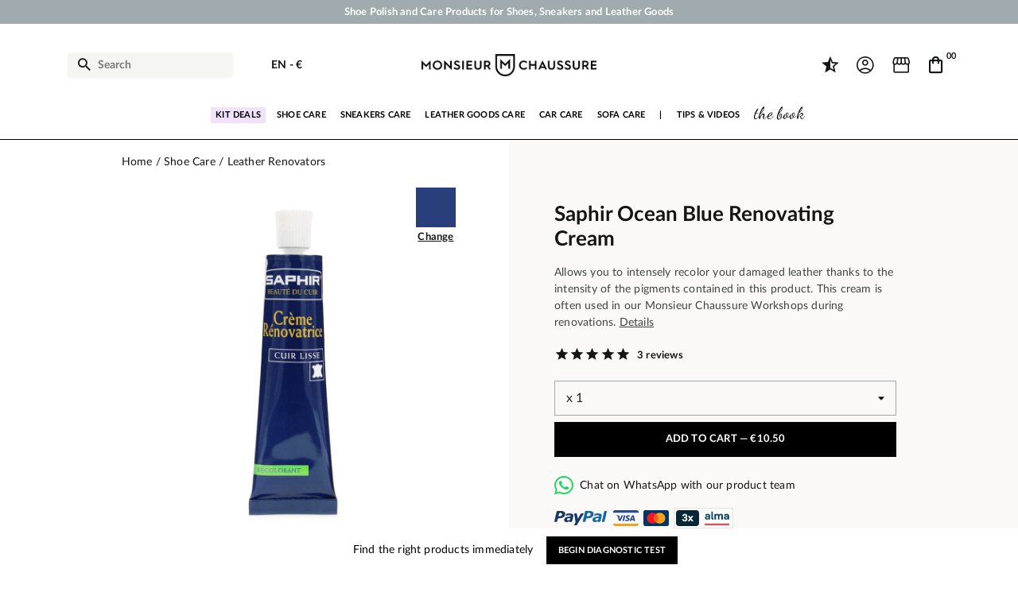

--- FILE ---
content_type: text/html; charset=utf-8
request_url: https://www.monsieurchaussure.com/en/leather-renovators/2525-saphir-ocean-blue-renovating-cream.html
body_size: 49203
content:
 


<!doctype html>
<html lang="en-US">

<head>
    
        
    <meta charset="utf-8">


    <meta http-equiv="x-ua-compatible" content="ie=edge">



    <title>Saphir Renovating Cream for Ocean Blue Leather Shoes</title>
    
        <script data-keepinline="true">
    var ajaxGetProductUrl = '//www.monsieurchaussure.com/en/module/cdc_googletagmanager/async';
    var ajaxShippingEvent = 1;
    var ajaxPaymentEvent = 1;

/* datalayer */
dataLayer = window.dataLayer || [];
    let cdcDatalayer = {"pageCategory":"product","event":"view_item","ecommerce":{"currency":"EUR","items":[{"item_name":"Saphir Ocean Blue Renovating Cream","item_id":"2525","price":"8.75","item_brand":"Saphir","item_category":"Shoe Care","item_category2":"Leather Renovators","quantity":1,"wholesale_price":"3.87"}],"value":"8.75"},"google_tag_params":{"ecomm_pagetype":"product","ecomm_prodid":"MCEN2525","ecomm_totalvalue":10.5,"ecomm_category":"Leather Renovators","ecomm_totalvalue_tax_exc":8.75}};
    dataLayer.push(cdcDatalayer);

/* call to GTM Tag */
(function(w,d,s,l,i){w[l]=w[l]||[];w[l].push({'gtm.start':
new Date().getTime(),event:'gtm.js'});var f=d.getElementsByTagName(s)[0],
j=d.createElement(s),dl=l!='dataLayer'?'&l='+l:'';j.async=true;j.src=
'https://www.googletagmanager.com/gtm.js?id='+i+dl;f.parentNode.insertBefore(j,f);
})(window,document,'script','dataLayer','GTM-T82JSPD');

/* async call to avoid cache system for dynamic data */
var cdcgtmreq = new XMLHttpRequest();
cdcgtmreq.onreadystatechange = function() {
    if (cdcgtmreq.readyState == XMLHttpRequest.DONE ) {
        if (cdcgtmreq.status == 200) {
          	var datalayerJs = cdcgtmreq.responseText;
            try {
                var datalayerObj = JSON.parse(datalayerJs);
                dataLayer = dataLayer || [];
                dataLayer.push(datalayerObj);
            } catch(e) {
               console.log("[CDCGTM] error while parsing json");
            }

                    }
        dataLayer.push({
          'event': 'datalayer_ready'
        });
    }
};
cdcgtmreq.open("GET", "//www.monsieurchaussure.com/en/module/cdc_googletagmanager/async?action=user" /*+ "?" + new Date().getTime()*/, true);
cdcgtmreq.setRequestHeader('X-Requested-With', 'XMLHttpRequest');
cdcgtmreq.send();
</script>
    
    <meta name="description" content="Saphir Renovating Cream for very damaged Ocean Blue Leather Shoes that need to be recolored in places, recolors and protects smooth leathers.">
    <meta name="keywords" content="">
    <link rel="preconnect" href="https://www.google-analytics.com" crossorigin>
    <link rel="preconnect" href="https://www.googletagmanager.com" crossorigin>
	<link rel="preconnect" href="https://fonts.gstatic.com" crossorigin>

    
                     
    
            <link rel="canonical" href="https://www.monsieurchaussure.com/en/leather-renovators/2525-saphir-ocean-blue-renovating-cream.html" />
    
        
                        <link rel="alternate" href="https://www.monsieurchaussure.com/fr/renovateurs-cuir/2525-creme-renovatrice-saphir-bleu-ocean.html" hreflang="fr">
                        <link rel="alternate" href="https://www.monsieurchaussure.com/en/leather-renovators/2525-saphir-ocean-blue-renovating-cream.html" hreflang="en">
            

    
        <script type="application/ld+json">
    {
        "@context": "https://schema.org",
        "@type": "Organization",
        "name" : "Monsieur Chaussure",
        "url" : "https://www.monsieurchaussure.com/en/",
                    "logo": {
                "@type": "ImageObject",
                "url":"https://static.monsieurchaussure.com/img/logo-1683893337.jpg"
            },
                "foundingDate": "2012",
        "founder": {
            "@type": "Person",
            "name": "Charles Bellanné"
        },
        "contactPoint": {
            "@type": "ContactPoint",
            "contactType": "customer support",
            "telephone": "+33 9 51 64 29 86",
            "email": "service.client@monsieurchaussure.com"
        },
        "sameAs": [
            "https://www.facebook.com/monsieurchaussure/",
            "https://www.youtube.com/user/MonsieurChaussure",
            "https://www.instagram.com/monsieurchaussure/"
        ]
    }
</script>






    <script script type="application/ld+json">
        {
            "@context": "https://schema.org",
            "@type": "BreadcrumbList",
            "itemListElement": [
                                    {
                        "@type": "ListItem",
                        "position": 1,
                        "name": "Home",
                        "item": "https://www.monsieurchaussure.com/en/"
                        },                                        {
                        "@type": "ListItem",
                        "position": 2,
                        "name": "Shoe Care",
                        "item": "https://www.monsieurchaussure.com/en/7-shoe-care"
                        },                                        {
                        "@type": "ListItem",
                        "position": 3,
                        "name": "Leather Renovators",
                        "item": "https://www.monsieurchaussure.com/en/29-leather-renovators"
                        },                                        {
                        "@type": "ListItem",
                        "position": 4,
                        "name": "Saphir Ocean Blue Renovating Cream",
                        "item": "https://www.monsieurchaussure.com/en/leather-renovators/2525-saphir-ocean-blue-renovating-cream.html"
                        }                                    ]
            }
    </script>
    

    
    
<script type="application/ld+json">
  {
    "@context": "https://schema.org/",
    "@type": "Product",
    "name": "Saphir Ocean Blue Renovating Cream",
    "description": "Saphir Renovating Cream for very damaged Ocean Blue Leather Shoes that need to be recolored in places, recolors and protects smooth leathers.",
    "category": "Leather Renovators",
    "image" :"https://static.monsieurchaussure.com/4847-home_default/saphir-ocean-blue-renovating-cream.jpg",    "sku": "MC2525",
    "mpn": "MC2525"
    ,"gtin13": "3324010000025"
        ,
      "brand": {
        "@type": "Brand",
        "name": "Saphir"
      }
                               ,
    "aggregateRating": {
    "@type": "AggregateRating",
    "ratingValue": "5",
    "reviewCount": "3"
    }


            ,
              "offers": {
          "@type": "Offer",
          "priceCurrency": "EUR",
          "name": "Saphir Ocean Blue Renovating Cream",
          "price": "10.5",
          "url": "https://www.monsieurchaussure.com/en/leather-renovators/2525-saphir-ocean-blue-renovating-cream.html",
          "priceValidUntil": "2026-02-06",
                      "image": ["https://static.monsieurchaussure.com/4847-large_default/saphir-ocean-blue-renovating-cream.jpg","https://static.monsieurchaussure.com/4846-large_default/saphir-ocean-blue-renovating-cream.jpg","https://static.monsieurchaussure.com/4848-large_default/saphir-ocean-blue-renovating-cream.jpg"],
                    "sku": "MC2525",
          "mpn": "MC2525",
          "gtin13": "3324010000025",                                                                "availability": "https://schema.org/InStock",
          "seller": {
            "@type": "Organization",
            "name": "Monsieur Chaussure"
          }
        }
                        }
</script>

    
        
    

    
        <meta property="og:title" content="Saphir Renovating Cream for Ocean Blue Leather Shoes" />
        <meta property="og:description" content="Saphir Renovating Cream for very damaged Ocean Blue Leather Shoes that need to be recolored in places, recolors and protects smooth leathers." />
        <meta property="og:url" content="https://www.monsieurchaussure.com/en/leather-renovators/2525-saphir-ocean-blue-renovating-cream.html" />
        <meta property="og:site_name" content="Monsieur Chaussure" />
            



    <meta name="viewport" content="width=device-width, initial-scale=1">




        <link rel="apple-touch-icon" sizes="57x57" href="https://static.monsieurchaussure.com/themes/mcv3/assets/img/favicons/apple-icon-57x57.png">
    <link rel="apple-touch-icon" sizes="60x60" href="https://static.monsieurchaussure.com/themes/mcv3/assets/img/favicons/apple-icon-60x60.png">
    <link rel="apple-touch-icon" sizes="72x72" href="https://static.monsieurchaussure.com/themes/mcv3/assets/img/favicons/apple-icon-72x72.png">
    <link rel="apple-touch-icon" sizes="76x76" href="https://static.monsieurchaussure.com/themes/mcv3/assets/img/favicons/apple-icon-76x76.png">
    <link rel="apple-touch-icon" sizes="114x114" href="https://static.monsieurchaussure.com/themes/mcv3/assets/img/favicons/apple-icon-114x114.png">
    <link rel="apple-touch-icon" sizes="120x120" href="https://static.monsieurchaussure.com/themes/mcv3/assets/img/favicons/apple-icon-120x120.png">
    <link rel="apple-touch-icon" sizes="144x144" href="https://static.monsieurchaussure.com/themes/mcv3/assets/img/favicons/apple-icon-144x144.png">
    <link rel="apple-touch-icon" sizes="152x152" href="https://static.monsieurchaussure.com/themes/mcv3/assets/img/favicons/apple-icon-152x152.png">
    <link rel="apple-touch-icon" sizes="180x180" href="https://static.monsieurchaussure.com/themes/mcv3/assets/img/favicons/apple-icon-180x180.png">
    <link rel="icon" type="image/png" sizes="192x192" href="https://static.monsieurchaussure.com/themes/mcv3/assets/img/favicons/android-icon-192x192.png">
    <link rel="icon" type="image/png" sizes="32x32" href="https://static.monsieurchaussure.com/themes/mcv3/assets/img/favicons/favicon-32x32.png">
    <link rel="icon" type="image/png" sizes="96x96" href="https://static.monsieurchaussure.com/themes/mcv3/assets/img/favicons/favicon-96x96.png">
    <link rel="icon" type="image/png" sizes="16x16" href="https://static.monsieurchaussure.com/themes/mcv3/assets/img/favicons/favicon-16x16.png">
    <link rel="manifest" href="https://static.monsieurchaussure.com/themes/mcv3/assets/img/favicons/manifest.json">
    <meta name="msapplication-TileColor" content="#ffffff">
    <meta name="msapplication-TileImage" content="/ms-icon-144x144.png">
    <meta name="theme-color" content="#ffffff">



        <link rel="stylesheet" href="https://static.monsieurchaussure.com/themes/mcv3/assets/cache/theme-a82944778.css" type="text/css" media="all">



    

    <script type="text/javascript">
                var adtm_isToggleMode = true;
                var adtm_menuHamburgerSelector = "#menu-icon, .menu-icon";
                var adtm_stickyOnMobile = true;
                var bdradius = "";
                var bgcol = false;
                var bgcolhov = false;
                var comment_tab = "3";
                var id_product = 2525;
                var id_product_attribute = "0";
                var invalidMail = "E-mail is not valid";
                var jolisearch = {"amb_joli_search_action":"https:\/\/www.monsieurchaussure.com\/en\/module\/ambjolisearch\/jolisearch","amb_joli_search_link":"https:\/\/www.monsieurchaussure.com\/en\/module\/ambjolisearch\/jolisearch","amb_joli_search_controller":"jolisearch","blocksearch_type":"top","show_cat_desc":0,"ga_acc":0,"id_lang":2,"url_rewriting":1,"use_autocomplete":2,"minwordlen":3,"l_products":"Nos produits","l_manufacturers":"Nos marques","l_categories":"Nos cat\u00e9gories","l_no_results_found":"No product matches this search","l_more_results":"Montrer tous les r\u00e9sultats \u00bb","ENT_QUOTES":3,"search_ssl":true,"self":"\/var\/www\/clients\/client1\/web1\/web\/modules\/ambjolisearch","position":{"my":"left top","at":"left bottom","collision":"flipfit none"},"classes":"ps17","display_manufacturer":"","display_category":"","theme":"finder"};
                var lgcomments_products_default_display = "15";
                var lgcomments_products_extra_display = "20";
                var messageResultAddMail = {"success":"Request notification registered","alreadyRegistrated":"You already have an alert for this product","invalidMail":"Your e-mail address is invalid"};
                var module_dir = "\/modules\/lgcomments\/";
                var prestashop = {"cart":{"products":[],"totals":{"total":{"type":"total","label":"Total","amount":0,"value":"\u20ac0.00"},"total_including_tax":{"type":"total","label":"Total (tax incl.)","amount":0,"value":"\u20ac0.00"},"total_excluding_tax":{"type":"total","label":"Total (tax excl.)","amount":0,"value":"\u20ac0.00"}},"subtotals":{"products":{"type":"products","label":"Subtotal","amount":0,"value":"\u20ac0.00"},"discounts":null,"shipping":{"type":"shipping","label":"Shipping","amount":0,"value":""},"tax":null},"products_count":0,"summary_string":"0 items","vouchers":{"allowed":1,"added":[]},"discounts":[{"id_cart_rule":"22750","id_customer":"0","date_from":"2014-08-11 15:00:00","date_to":"2050-09-11 15:00:00","description":"Votre cadeau pour 30\u20ac d'achat !","quantity":"999934300","quantity_per_user":"1000000000","priority":"1","partial_use":"0","code":"1RDI979T","minimum_amount":"30.000000","minimum_amount_tax":"1","minimum_amount_currency":"1","minimum_amount_shipping":"0","country_restriction":"0","carrier_restriction":"0","group_restriction":"1","cart_rule_restriction":"1","product_restriction":"0","shop_restriction":"0","free_shipping":"0","reduction_percent":"0.00","reduction_amount":"0.000000","reduction_tax":"0","reduction_currency":"1","reduction_product":"0","reduction_exclude_special":"0","gift_product":"22","gift_product_attribute":"0","highlight":"1","active":"1","date_add":"2014-08-11 15:21:10","date_upd":"2026-01-22 12:59:21","id_lang":"2","name":"Gift 30\u20ac","quantity_for_user":1000000000},{"id_cart_rule":"22751","id_customer":"0","date_from":"2014-08-11 15:00:00","date_to":"2050-09-11 15:00:00","description":"Votre cadeau pour 100\u20ac d'achat !","quantity":"999988427","quantity_per_user":"1000000000","priority":"1","partial_use":"0","code":"5FZJIC4T","minimum_amount":"100.000000","minimum_amount_tax":"1","minimum_amount_currency":"1","minimum_amount_shipping":"0","country_restriction":"0","carrier_restriction":"0","group_restriction":"1","cart_rule_restriction":"0","product_restriction":"0","shop_restriction":"0","free_shipping":"0","reduction_percent":"0.00","reduction_amount":"0.000000","reduction_tax":"0","reduction_currency":"1","reduction_product":"0","reduction_exclude_special":"0","gift_product":"2596","gift_product_attribute":"0","highlight":"1","active":"1","date_add":"2014-08-11 15:28:27","date_upd":"2026-01-21 23:47:32","id_lang":"2","name":"Gift 100\u20ac","quantity_for_user":1000000000},{"id_cart_rule":"22752","id_customer":"0","date_from":"2014-08-11 15:00:00","date_to":"2050-09-11 15:00:00","description":"Votre cadeau pour 200\u20ac d'achat !","quantity":"999985580","quantity_per_user":"1000000000","priority":"1","partial_use":"0","code":"5MVUZWG4","minimum_amount":"200.000000","minimum_amount_tax":"1","minimum_amount_currency":"1","minimum_amount_shipping":"0","country_restriction":"0","carrier_restriction":"0","group_restriction":"1","cart_rule_restriction":"0","product_restriction":"0","shop_restriction":"0","free_shipping":"0","reduction_percent":"0.00","reduction_amount":"0.000000","reduction_tax":"0","reduction_currency":"1","reduction_product":"0","reduction_exclude_special":"0","gift_product":"2152","gift_product_attribute":"0","highlight":"1","active":"1","date_add":"2014-08-11 15:32:36","date_upd":"2026-01-20 14:24:57","id_lang":"2","name":"Gift 200\u20ac","quantity_for_user":1000000000}],"minimalPurchase":0,"minimalPurchaseRequired":""},"currency":{"id":1,"name":"Euro","iso_code":"EUR","iso_code_num":"978","sign":"\u20ac"},"customer":{"lastname":"","firstname":"","email":"","birthday":"0000-00-00","newsletter":"0","newsletter_date_add":"0000-00-00 00:00:00","optin":"0","website":null,"company":null,"siret":null,"ape":null,"is_logged":false,"gender":{"type":null,"name":null},"addresses":[]},"language":{"name":"English (English)","iso_code":"en","locale":"en-US","language_code":"en","is_rtl":"0","date_format_lite":"m\/d\/Y","date_format_full":"m\/d\/Y H:i:s","id":2},"page":{"title":"","canonical":"https:\/\/www.monsieurchaussure.com\/en\/leather-renovators\/2525-saphir-ocean-blue-renovating-cream.html","meta":{"title":"Saphir Renovating Cream for Ocean Blue Leather Shoes","description":"Saphir Renovating Cream for very damaged Ocean Blue Leather Shoes that need to be recolored in places, recolors and protects smooth leathers.","keywords":"","robots":"index"},"page_name":"product","body_classes":{"lang-en":true,"lang-rtl":false,"country-FR":true,"currency-EUR":true,"layout-full-width":true,"page-product":true,"tax-display-enabled":true,"product-id-2525":true,"product-Saphir Ocean Blue Renovating Cream":true,"product-id-category-29":true,"product-id-manufacturer-8":true,"product-id-supplier-9":true,"product-available-for-order":true},"admin_notifications":[]},"shop":{"name":"Monsieur Chaussure","logo":"https:\/\/static.monsieurchaussure.com\/img\/logo-1683893337.jpg","stores_icon":"https:\/\/static.monsieurchaussure.com\/img\/logo_stores.png","favicon":"https:\/\/static.monsieurchaussure.com\/img\/favicon.ico"},"urls":{"base_url":"https:\/\/www.monsieurchaussure.com\/","current_url":"https:\/\/www.monsieurchaussure.com\/en\/leather-renovators\/2525-saphir-ocean-blue-renovating-cream.html","shop_domain_url":"https:\/\/www.monsieurchaussure.com","img_ps_url":"https:\/\/static.monsieurchaussure.com\/img\/","img_cat_url":"https:\/\/static.monsieurchaussure.com\/img\/c\/","img_lang_url":"https:\/\/static.monsieurchaussure.com\/img\/l\/","img_prod_url":"https:\/\/static.monsieurchaussure.com\/img\/p\/","img_manu_url":"https:\/\/static.monsieurchaussure.com\/img\/m\/","img_sup_url":"https:\/\/static.monsieurchaussure.com\/img\/su\/","img_ship_url":"https:\/\/static.monsieurchaussure.com\/img\/s\/","img_store_url":"https:\/\/static.monsieurchaussure.com\/img\/st\/","img_col_url":"https:\/\/static.monsieurchaussure.com\/img\/co\/","img_url":"https:\/\/static.monsieurchaussure.com\/themes\/mcv3\/assets\/img\/","css_url":"https:\/\/static.monsieurchaussure.com\/themes\/mcv3\/assets\/css\/","js_url":"https:\/\/static.monsieurchaussure.com\/themes\/mcv3\/assets\/js\/","pic_url":"https:\/\/static.monsieurchaussure.com\/upload\/","pages":{"address":"https:\/\/www.monsieurchaussure.com\/en\/address","addresses":"https:\/\/www.monsieurchaussure.com\/en\/adresses","authentication":"https:\/\/www.monsieurchaussure.com\/en\/authentication","cart":"https:\/\/www.monsieurchaussure.com\/en\/cart","category":"https:\/\/www.monsieurchaussure.com\/en\/index.php?controller=category","cms":"https:\/\/www.monsieurchaussure.com\/en\/index.php?controller=cms","contact":"https:\/\/www.monsieurchaussure.com\/en\/contact-us","discount":"https:\/\/www.monsieurchaussure.com\/en\/discount","guest_tracking":"https:\/\/www.monsieurchaussure.com\/en\/guest-tracking","history":"https:\/\/www.monsieurchaussure.com\/en\/order-history","identity":"https:\/\/www.monsieurchaussure.com\/en\/identity","index":"https:\/\/www.monsieurchaussure.com\/en\/","my_account":"https:\/\/www.monsieurchaussure.com\/en\/my-account","order_confirmation":"https:\/\/www.monsieurchaussure.com\/en\/order-confirmation","order_detail":"https:\/\/www.monsieurchaussure.com\/en\/index.php?controller=order-detail","order_follow":"https:\/\/www.monsieurchaussure.com\/en\/order-follow","order":"https:\/\/www.monsieurchaussure.com\/en\/order","order_return":"https:\/\/www.monsieurchaussure.com\/en\/index.php?controller=order-return","order_slip":"https:\/\/www.monsieurchaussure.com\/en\/order-slip","pagenotfound":"https:\/\/www.monsieurchaussure.com\/en\/page-not-found","password":"https:\/\/www.monsieurchaussure.com\/en\/password-recovery","pdf_invoice":"https:\/\/www.monsieurchaussure.com\/en\/index.php?controller=pdf-invoice","pdf_order_return":"https:\/\/www.monsieurchaussure.com\/en\/index.php?controller=pdf-order-return","pdf_order_slip":"https:\/\/www.monsieurchaussure.com\/en\/index.php?controller=pdf-order-slip","prices_drop":"https:\/\/www.monsieurchaussure.com\/en\/prices-drop","product":"https:\/\/www.monsieurchaussure.com\/en\/index.php?controller=product","search":"https:\/\/www.monsieurchaussure.com\/en\/search","sitemap":"https:\/\/www.monsieurchaussure.com\/en\/sitemap","stores":"https:\/\/www.monsieurchaussure.com\/en\/store","supplier":"https:\/\/www.monsieurchaussure.com\/en\/supplier","register":"https:\/\/www.monsieurchaussure.com\/en\/authentication?create_account=1","order_login":"https:\/\/www.monsieurchaussure.com\/en\/order?login=1"},"alternative_langs":{"fr":"https:\/\/www.monsieurchaussure.com\/fr\/renovateurs-cuir\/2525-creme-renovatrice-saphir-bleu-ocean.html","en":"https:\/\/www.monsieurchaussure.com\/en\/leather-renovators\/2525-saphir-ocean-blue-renovating-cream.html"},"theme_assets":"\/themes\/mcv3\/assets\/","actions":{"logout":"https:\/\/www.monsieurchaussure.com\/en\/?mylogout="},"no_picture_image":{"bySize":{"small_default":{"url":"https:\/\/static.monsieurchaussure.com\/img\/p\/en-default-small_default.jpg","width":75,"height":75},"cart_default":{"url":"https:\/\/static.monsieurchaussure.com\/img\/p\/en-default-cart_default.jpg","width":125,"height":125},"home_default":{"url":"https:\/\/static.monsieurchaussure.com\/img\/p\/en-default-home_default.jpg","width":250,"height":250},"medium_default":{"url":"https:\/\/static.monsieurchaussure.com\/img\/p\/en-default-medium_default.jpg","width":452,"height":452},"large_default":{"url":"https:\/\/static.monsieurchaussure.com\/img\/p\/en-default-large_default.jpg","width":800,"height":800}},"small":{"url":"https:\/\/static.monsieurchaussure.com\/img\/p\/en-default-small_default.jpg","width":75,"height":75},"medium":{"url":"https:\/\/static.monsieurchaussure.com\/img\/p\/en-default-home_default.jpg","width":250,"height":250},"large":{"url":"https:\/\/static.monsieurchaussure.com\/img\/p\/en-default-large_default.jpg","width":800,"height":800},"legend":""}},"configuration":{"display_taxes_label":true,"display_prices_tax_incl":true,"is_catalog":false,"show_prices":true,"opt_in":{"partner":true},"quantity_discount":{"type":"discount","label":"Unit discount"},"voucher_enabled":1,"return_enabled":0},"field_required":[],"breadcrumb":{"links":[{"title":"Home","url":"https:\/\/www.monsieurchaussure.com\/en\/"},{"title":"Shoe Care","url":"https:\/\/www.monsieurchaussure.com\/en\/7-shoe-care"},{"title":"Leather Renovators","url":"https:\/\/www.monsieurchaussure.com\/en\/29-leather-renovators"},{"title":"Saphir Ocean Blue Renovating Cream","url":"https:\/\/www.monsieurchaussure.com\/en\/leather-renovators\/2525-saphir-ocean-blue-renovating-cream.html"}],"count":4},"link":{"protocol_link":"https:\/\/","protocol_content":"https:\/\/"},"time":1769091448,"static_token":"68aa59790ddbf87c0fa04e71bd2aa568","token":"a2f65122e46706d9254a9343ab343e00","debug":false};
                var ps_version = 17;
                var psemailsubscription_subscription = "https:\/\/www.monsieurchaussure.com\/en\/module\/ps_emailsubscription\/subscription";
                var puidlang = 2;
                var puidproduct = "2525";
                var review_controller_link = "https:\/\/www.monsieurchaussure.com\/en\/module\/lgcomments\/reviews";
                var review_controller_name = "index.php?controller=module-lgcomments-reviews";
                var send_successfull_msg = "The review has been correctly sent.";
                var sliderblocks = 3;
                var star_color = "black";
                var star_style = "plain";
                var swajaxtoken = "aaa";
                var swajaxurl = "https:\/\/www.monsieurchaussure.com\/en\/module\/swthememanager\/ajax";
                var swproduct = "product";
                var swproducts = "products";
                var swsvajaxurl = "https:\/\/www.monsieurchaussure.com\/en\/module\/swshoppablevideo\/ajax";
                var swsvidcategory = 0;
                var swsvidproduct = 2525;
                var swsvpagetype = "product";
                var tot_votre_email = "your@email.com";
                var txtcol = false;
                var txtcolhov = false;
                var urlMailAdd = "https:\/\/www.monsieurchaussure.com\/en\/module\/ps_emailalerts\/actions?process=add";
                var urlMailCheck = "https:\/\/www.monsieurchaussure.com\/en\/module\/ps_emailalerts\/actions?process=check";
            </script>


<script src="https://static.elfsight.com/platform/platform.js" data-use-service-core defer></script>

<!--Convert Bundle Start-->
<script id="convert-bundle-loader" src="https://bundle.dyn-rev.app/loader.js?g_cvt_id=88494370-0224-4783-a25f-410722701944"></script>
<!--Convert Bundle End-->


    <script>
                var jprestaUpdateCartDirectly = 1;
                var jprestaUseCreativeElements = 0;
                </script><script>
pcRunDynamicModulesJs = function() {
// Persoconf - 2024-04-25T12:11:15+00:00
// ps_shoppingcart
// Cart is refreshed from HTML to be faster
// lgcookieslaw
if (typeof LGCookiesLawFront == 'function') {
  var object_lgcookieslaw_front = new LGCookiesLawFront();
  object_lgcookieslaw_front.init();
}
$('.lgcookieslaw-accept-button').click(function() {document.cookie = "jpresta_cache_context=;path=/;expires=Thu, 01 Jan 1970 00:00:00 GMT";});
$('.lgcookieslaw-partial-accept-button').click(function() {document.cookie = "jpresta_cache_context=;path=/;expires=Thu, 01 Jan 1970 00:00:00 GMT";});
$('.lgcookieslaw-reject-button').click(function() {document.cookie = "jpresta_cache_context=;path=/;expires=Thu, 01 Jan 1970 00:00:00 GMT";});
// lgcomments
if (typeof $.fancybox !== 'undefined') {
    $(".lgcomment_button")
        .fancybox({
            'href': '#form_review_popup'
            , 'width': 400
            , 'height': 'auto'
            , 'autoSize': false
            , 'tpl': {
                closeBtn: ''
            }
        });
    $("select#lg_score")
        .on("change", function () {
            changeStars($(this)
                .val());
        });
    $(document).off('click', '#product #submit_review');
    $('#submit_review')
        .on('click', function () {
            if (checkFields()) {
                sendProductReview(review_controller_link);
            }
        });
}
if (typeof init_comments === 'function' && typeof lgcomments_products_default_display !== 'undefined') {
    init_comments(lgcomments_products_default_display);
}
};</script>
<script type="text/javascript">
    opartStatSaveSessionUrl = "https://www.monsieurchaussure.com/en/module/opartstat/saveSession?ajax=1";
    opartStatSaveSessionUrl = opartStatSaveSessionUrl.replace(/&amp;/g, '&');
    opartControllerName = "ProductController";
    opartElementId = "2525";
    opartshopId = "1";
    opartUserAgent = "JPresta-Cache-Warmer";
</script>
<script async src="/modules/opartstat/views/js/saveSession.js"></script>




    
    <meta property="og:type" content="product">
            <meta property="og:image" content="https://static.monsieurchaussure.com/4847-large_default/saphir-ocean-blue-renovating-cream.jpg">
    
            <meta property="product:pretax_price:amount" content="8.75">
        <meta property="product:pretax_price:currency" content="EUR">
        <meta property="product:price:amount" content="10.5">
        <meta property="product:price:currency" content="EUR">
        
</head>

<body id="product" class="lang-en country-fr currency-eur layout-full-width page-product tax-display-enabled product-id-2525 product-saphir-ocean-blue-renovating-cream product-id-category-29 product-id-manufacturer-8 product-id-supplier-9 product-available-for-order">
    <div id="pspage">
        <main>
            
                    <!-- MODULE swtextbanner -->
    <section class="container-fluid">
        <div class="row swtextbanner-size">
            <div id="swtextbanner" class="col-lg-12 swjs_mini_textbanner swtextbanner-size" data-pause-on-hover="true">
                <ul class="swtextbanner-list swtextbanner-size">
                                                                        <li class="swtextbanner-size textbanner1" data-id="1">
                                								<span class="swtextbanner-txt let-spacing-n2">
                                    Shoe Polish and Care Products for Shoes, Sneakers and Leather Goods
                                </span>
								                            </li>
                                                                                                <li class="swtextbanner-size textbanner2" data-id="2">
                                								<span class="swtextbanner-txt let-spacing-n2">
                                    Your order will be shipped within 24 business hours
                                </span>
								                            </li>
                                                                                                <li class="swtextbanner-size textbanner3" data-id="3">
                                								<span class="swtextbanner-txt let-spacing-n2">
                                    Payment in 3x 4x by credit card from 50 €
                                </span>
								                            </li>
                                                                                                <li class="swtextbanner-size textbanner4" data-id="4">
                                								<span class="swtextbanner-txt let-spacing-n2">
                                    Free Shipping from 50 €
                                </span>
								                            </li>
                                                            </ul>
            </div>
        </div>
    </section>
    <!-- /MODULE swtextbanner -->
<!-- Google Tag Manager (noscript) -->
<noscript><iframe src="https://www.googletagmanager.com/ns.html?id=GTM-T82JSPD"
height="0" width="0" style="display:none;visibility:hidden"></iframe></noscript>
<!-- End Google Tag Manager (noscript) -->

            

            
                            

            <header id="header">
                
                    
    <div class="header-banner">
        
    </div>



    <nav class="header-nav">
        <div class="container">
            <div class="row">
                <div class="hidden-sm-down">
                    <div class="col-md-5 col-xs-12">
                        
                    </div>
                    <div class="col-md-7 right-nav">
                        
                    </div>
                </div>
                            </div>
        </div>
    </nav>



    <div class="header-top">
        <div class="container">
            <div class="row">
                <div class="header-top-left col-4 col-sm-3 col-md-4 let-spacing-n2">
                    <div id="lnk-menu-mobile" class="lnk-menu-mobile d-lg-none">
                        <div class="mmenu-obtn swjs_olayer" data-type="swtm_menu">
                            <a href="#sf-menu" onclick="return false;" aria-label="Menu">
                                <i class="mc-ico mc-menu"></i>
                            </a>
                        </div>
                    </div>
                    <div class="search-widgets swjs_olayer desktop-search" data-type="ps_searchbar">
    <i class="mc-ico mc-search"></i>
    <input class="sw_sws" type="button" value="Search" aria-label="Search">
</div>
<div class="search-widgets swjs_olayer mobile-search d-lg-none m-1 m-sm-3" data-type="ps_searchbar">
    <i class="mc-ico mc-search"></i>
</div>
<div id="dyn697231786d1c2" class="dynhook pc_hookDisplayTopLeft_104" data-module="104" data-hook="DisplayTopLeft" data-hooktype="m" data-hookargs="altern=1^"><div class="loadingempty"></div><div class="swlocalization swjs_olayer d-none d-lg-block ml-lg-4 ml-xl-5" data-type="swtm_localizaion">
    	        <span id="swl_language" class="swl_language">EN</span>
                <span class="sep">-</span>
        <span id="swl_currency" class="swl_currency">€</span>
    </div></div>
                </div>
                <div class="head_logo col-4 col-sm-6 col-md-4 d-none d-sm-flex" id="_desktop_logo">

                                            
  <a href="https://www.monsieurchaussure.com/en/">
    <img
      class="logo img-fluid"
      src="https://static.monsieurchaussure.com/img/logo-1683893337.jpg"
      alt="Monsieur Chaussure"
      width="500"
      height="63">
  </a>

                                    </div>
                <div class="head_logo col-4 col-md-4 d-sm-none p-0" id="_desktop_logo">
                    <a href="https://www.monsieurchaussure.com/en/">
                        <img width="400" height="38" class="logo img-fluid" src="https://static.monsieurchaussure.com/img/logo-mobile.jpg" alt="Monsieur Chaussure">
                    </a>
                </div>
                <div class="header-top-right col-4 col-sm-3 col-md-4 let-spacing-n2">
					<div class="mr-1 mr-sm-2">
												<a href="https://www.monsieurchaussure.com/en/module/lgcomments/reviews"><i class="mc-ico mc-reviews"></i></a>
					</div>
                    <div id="dyn697231786d31f" class="dynhook pc_displayTopRight_19" data-module="19" data-hook="displayTopRight" data-hooktype="w" data-hookargs=""><div class="loadingempty"></div><div id="_desktop_user_info" class="d-none d-lg-block">
    <div class="user-info">
                    <a
                href="https://www.monsieurchaussure.com/en/my-account"
                title="Log in to your customer account"
                rel="nofollow"
                >
                <i class="mc-ico mc-account"></i>
                            </a>
            </div>
</div>
</div><div id="header_store_access" class="mx-2 d-none d-lg-block">
		<a href="https://www.monsieurchaussure.com/en/store"><i class="mc-ico mc-store"></i></a>
</div><div id="_desktop_cart" class="order-4">
    <div class="blockcart cart-preview inactive" data-refresh-url="//www.monsieurchaussure.com/en/module/ps_shoppingcart/ajax">
                <div class="mobile-bk">
			<span class="cart-products-count">00</span>
            <i class="mc-ico mc-cart"></i>
        </div>
    </div>
</div>

                </div>
            </div>
            <div class="row">
                <div id="header-top" class="col-12 position-static">
                    <div id="dyn697231786d6ce" class="dynhook pc_hookDisplayTop_75" data-module="75" data-hook="DisplayTop" data-hooktype="m" data-hookargs="altern=3^"><div class="loadingempty"></div></div>
                </div>
            </div>

            <div id="mobile_top_menu_wrapper" class="row hidden-md-up" style="display:none;">
                <div class="js-top-menu mobile" id="_mobile_top_menu"></div>
                <div class="js-top-menu-bottom">
                    <div id="_mobile_currency_selector"></div>
                    <div id="_mobile_language_selector"></div>
                    <div id="_mobile_contact_link"></div>
                </div>
            </div>
        </div>
    </div>
    <div class="col-12">
        <div class="row">
            <!-- MODULE PM_AdvancedTopMenu || Presta-Module.com -->
<div id="_desktop_top_menu" class="adtm_menu_container container let-spacing-n2">
	<div id="adtm_menu" data-open-method="1" data-sticky="1" class="" data-active-id="" data-active-type="">
		<div id="adtm_menu_inner" class="clearfix advtm_open_on_hover">
			<ul id="menu">
								<li class="li-niveau1 advtm_menu_toggle">
					<a class="a-niveau1 adtm_toggle_menu_button"><span class="advtm_menu_span adtm_toggle_menu_button_text">Menu</span></a>
				</li>
																		
																																	<li class="li-niveau1 advtm_menu_26 menuHaveNoMobileSubMenu">
													<a href="https://www.monsieurchaussure.com/en/15-kits" title="Kit Deals"  class=" a-niveau1"  data-type="category" data-id="15"><span class="advtm_menu_span advtm_menu_span_26">Kit Deals</span></a>																</li>
																			
																																																								<li class="li-niveau1 advtm_menu_4 sub">
													<a href="https://www.monsieurchaussure.com/en/7-shoe-care" title="Shoe Care"  class=" a-niveau1"  data-type="category" data-id="7"><span class="advtm_menu_span advtm_menu_span_4">Shoe Care</span></a>																	<div class="adtm_sub">
													<table class="columnWrapTable">
							<tr>
																							
																<td class="adtm_column_wrap_td advtm_column_wrap_td_3">
									<div class="adtm_column_wrap advtm_column_wrap_3">
																			<div class="adtm_column_wrap_sizer">&nbsp;</div>
																																																												<div class="adtm_column adtm_column_5">
																																		<span class="column_wrap_title">
																									<a href="https://www.monsieurchaussure.com/en/15-kits" title="Shoe Shine Kits"  class=""  data-type="category" data-id="15"><img src="//static.monsieurchaussure.com/modules/pm_advancedtopmenu/column_icons/5-en.jpg" alt="Shoe Shine Kits" title="Shoe Shine Kits" width="400" height="400" class="adtm_menu_icon img-responsive img-fluid" />Shoe Shine Kits</a>																							</span>
																																																									</div>
																																																</div>
								</td>
																															
																<td class="adtm_column_wrap_td advtm_column_wrap_td_4">
									<div class="adtm_column_wrap advtm_column_wrap_4">
																			<div class="adtm_column_wrap_sizer">&nbsp;</div>
																																																												<div class="adtm_column adtm_column_6">
																																		<span class="column_wrap_title">
																									<a href="https://www.monsieurchaussure.com/en/7-shoe-care" title="Care Products"  class=""  data-type="category" data-id="7"><img src="//static.monsieurchaussure.com/modules/pm_advancedtopmenu/column_icons/6-en.jpg" alt="Care Products" title="Care Products" width="400" height="400" class="adtm_menu_icon img-responsive img-fluid" />Care Products</a>																							</span>
																																																									</div>
																																																</div>
								</td>
																															
																<td class="adtm_column_wrap_td advtm_column_wrap_td_5">
									<div class="adtm_column_wrap advtm_column_wrap_5">
																			<div class="adtm_column_wrap_sizer">&nbsp;</div>
																																																												<div class="adtm_column adtm_column_7">
																																		<span class="column_wrap_title">
																									<a href="https://www.monsieurchaussure.com/en/38-shoe-trees" title="Shoe Trees"  class=""  data-type="category" data-id="38"><img src="//static.monsieurchaussure.com/modules/pm_advancedtopmenu/column_icons/7-en.jpg" alt="Shoe Trees" title="Shoe Trees" width="400" height="400" class="adtm_menu_icon img-responsive img-fluid" />Shoe Trees</a>																							</span>
																																																									</div>
																																																</div>
								</td>
																															
																<td class="adtm_column_wrap_td advtm_column_wrap_td_6">
									<div class="adtm_column_wrap advtm_column_wrap_6">
																			<div class="adtm_column_wrap_sizer">&nbsp;</div>
																																																												<div class="adtm_column adtm_column_8">
																																		<span class="column_wrap_title">
																									<a href="https://www.monsieurchaussure.com/en/32-brushes-and-polishing-cloths" title="Brush"  class=""  data-type="category" data-id="32"><img src="//static.monsieurchaussure.com/modules/pm_advancedtopmenu/column_icons/8-en.jpg" alt="Brush" title="Brush" width="400" height="400" class="adtm_menu_icon img-responsive img-fluid" />Brush</a>																							</span>
																																																									</div>
																																																</div>
								</td>
																															
																<td class="adtm_column_wrap_td advtm_column_wrap_td_7">
									<div class="adtm_column_wrap advtm_column_wrap_7">
																			<div class="adtm_column_wrap_sizer">&nbsp;</div>
																																																												<div class="adtm_column adtm_column_9">
																																		<span class="column_wrap_title">
																									<a href="https://www.monsieurchaussure.com/en/32-brushes-and-polishing-cloths" title="Polishing Cloths"  class=""  data-type="category" data-id="32"><img src="//static.monsieurchaussure.com/modules/pm_advancedtopmenu/column_icons/9-en.jpg" alt="Polishing Cloths" title="Polishing Cloths" width="400" height="400" class="adtm_menu_icon img-responsive img-fluid" />Polishing Cloths</a>																							</span>
																																																									</div>
																																																</div>
								</td>
																															
																<td class="adtm_column_wrap_td advtm_column_wrap_td_44">
									<div class="adtm_column_wrap advtm_column_wrap_44">
																			<div class="adtm_column_wrap_sizer">&nbsp;</div>
																																																												<div class="adtm_column adtm_column_41">
																																		<span class="column_wrap_title">
																									<a href="https://www.monsieurchaussure.com/en/33-shoe-shine-boxes" title="Shoe Shine Boxes"  class=""  data-type="category" data-id="33"><img src="//static.monsieurchaussure.com/modules/pm_advancedtopmenu/column_icons/41-en.jpg" alt="Shoe Shine Boxes" title="Shoe Shine Boxes" width="400" height="400" class="adtm_menu_icon img-responsive img-fluid" />Shoe Shine Boxes</a>																							</span>
																																																									</div>
																																																</div>
								</td>
																															
																<td class="adtm_column_wrap_td advtm_column_wrap_td_49">
									<div class="adtm_column_wrap advtm_column_wrap_49">
																			<div class="adtm_column_wrap_sizer">&nbsp;</div>
																																																												<div class="adtm_column adtm_column_42">
																																		<span class="column_wrap_title">
																									<a href="https://www.monsieurchaussure.com/en/37-shoe-horns" title="Shoe Horns"  class=""  data-type="category" data-id="37"><img src="//static.monsieurchaussure.com/modules/pm_advancedtopmenu/column_icons/42-en.jpg" alt="Shoe Horns" title="Shoe Horns" width="400" height="400" class="adtm_menu_icon img-responsive img-fluid" />Shoe Horns</a>																							</span>
																																																									</div>
																																																</div>
								</td>
																															
																<td class="adtm_column_wrap_td advtm_column_wrap_td_48">
									<div class="adtm_column_wrap advtm_column_wrap_48">
																			<div class="adtm_column_wrap_sizer">&nbsp;</div>
																																																												<div class="adtm_column adtm_column_48">
																																		<span class="column_wrap_title">
																									<a href="https://www.monsieurchaussure.com/en/40-insoles" title="Insoles"  class=""  data-type="category" data-id="40"><img src="//static.monsieurchaussure.com/modules/pm_advancedtopmenu/column_icons/48-en.jpg" alt="Insoles" title="Insoles" width="400" height="400" class="adtm_menu_icon img-responsive img-fluid" />Insoles</a>																							</span>
																																																									</div>
																																																</div>
								</td>
																															
																<td class="adtm_column_wrap_td advtm_column_wrap_td_45">
									<div class="adtm_column_wrap advtm_column_wrap_45">
																			<div class="adtm_column_wrap_sizer">&nbsp;</div>
																																																												<div class="adtm_column adtm_column_46">
																																		<span class="column_wrap_title">
																									<a href="https://www.monsieurchaussure.com/en/36-boots-accessories" title="Boots Accessories"  class=""  data-type="category" data-id="36"><img src="//static.monsieurchaussure.com/modules/pm_advancedtopmenu/column_icons/46-en.jpg" alt="Boots Accessories" title="Boots Accessories" width="400" height="400" class="adtm_menu_icon img-responsive img-fluid" />Boots Accessories</a>																							</span>
																																																									</div>
																																																</div>
								</td>
																															
																<td class="adtm_column_wrap_td advtm_column_wrap_td_50">
									<div class="adtm_column_wrap advtm_column_wrap_50">
																			<div class="adtm_column_wrap_sizer">&nbsp;</div>
																																																												<div class="adtm_column adtm_column_52">
																																		<span class="column_wrap_title">
																									<a href="https://www.monsieurchaussure.com/en/42-shoe-bags" title="Shoe Bags"  class=""  data-type="category" data-id="42"><img src="//static.monsieurchaussure.com/modules/pm_advancedtopmenu/column_icons/52-en.jpg" alt="Shoe Bags" title="Shoe Bags" width="400" height="400" class="adtm_menu_icon img-responsive img-fluid" />Shoe Bags</a>																							</span>
																																																									</div>
																																																</div>
								</td>
																															
																<td class="adtm_column_wrap_td advtm_column_wrap_td_47">
									<div class="adtm_column_wrap advtm_column_wrap_47">
																			<div class="adtm_column_wrap_sizer">&nbsp;</div>
																																																												<div class="adtm_column adtm_column_44">
																																		<span class="column_wrap_title">
																									<a href="https://www.monsieurchaussure.com/en/39-shoe-laces" title="Shoe Laces"  class=""  data-type="category" data-id="39"><img src="//static.monsieurchaussure.com/modules/pm_advancedtopmenu/column_icons/44-en.jpg" alt="Shoe Laces" title="Shoe Laces" width="400" height="400" class="adtm_menu_icon img-responsive img-fluid" />Shoe Laces</a>																							</span>
																																																									</div>
																																																</div>
								</td>
																															
																<td class="adtm_column_wrap_td advtm_column_wrap_td_63">
									<div class="adtm_column_wrap advtm_column_wrap_63">
																			<div class="adtm_column_wrap_sizer">&nbsp;</div>
																																																												<div class="adtm_column adtm_column_59">
																																		<span class="column_wrap_title">
																									<a href="https://www.monsieurchaussure.com/en/41-socks" title="Socks"  class=""  data-type="category" data-id="41"><img src="//static.monsieurchaussure.com/modules/pm_advancedtopmenu/column_icons/59-en.jpg" alt="Socks" title="Socks" width="400" height="400" class="adtm_menu_icon img-responsive img-fluid" />Socks</a>																							</span>
																																																									</div>
																																																</div>
								</td>
																															
																<td class="adtm_column_wrap_td advtm_column_wrap_td_8">
									<div class="adtm_column_wrap advtm_column_wrap_8">
																			<div class="adtm_column_wrap_sizer">&nbsp;</div>
																																																												<div class="adtm_column adtm_column_10">
																																		<span class="column_wrap_title">
																									<a href="/en/book/c6-guides-advices?f=1_15-2_19" title="Shoe Care Guide"  class="" ><img src="//static.monsieurchaussure.com/modules/pm_advancedtopmenu/column_icons/10-en.jpg" alt="Shoe Care Guide" title="Shoe Care Guide" width="400" height="400" class="adtm_menu_icon img-responsive img-fluid" />Shoe Care Guide</a>																							</span>
																																																									</div>
																																																</div>
								</td>
																						</tr>
						</table>
																								<p><a data-tf-popup="SlMvHZSX" data-tf-size="70" data-tf-iframe-props="title=Diagnostic Monsieur Chaussure EN" data-tf-medium="snippet" data-tf-hidden="utm_source=internal_monsieurchaussure,utm_medium=org_menu_typeform,utm_campaign=mc_permanent" class="button_menu_diagnostic">Begin diagnostic test</a></p>																				</div>
										</li>
																			
																																																								<li class="li-niveau1 advtm_menu_5 sub">
													<a href="https://www.monsieurchaussure.com/en/8-sneakers-care" title="Sneakers Care"  class=" a-niveau1"  data-type="category" data-id="8"><span class="advtm_menu_span advtm_menu_span_5">Sneakers Care</span></a>																	<div class="adtm_sub">
													<table class="columnWrapTable">
							<tr>
																							
																<td class="adtm_column_wrap_td advtm_column_wrap_td_9">
									<div class="adtm_column_wrap advtm_column_wrap_9">
																			<div class="adtm_column_wrap_sizer">&nbsp;</div>
																																																												<div class="adtm_column adtm_column_11">
																																		<span class="column_wrap_title">
																									<a href="https://www.monsieurchaussure.com/en/15-kits" title="Kits"  class=""  data-type="category" data-id="15"><img src="//static.monsieurchaussure.com/modules/pm_advancedtopmenu/column_icons/11-en.jpg" alt="Kits" title="Kits" width="400" height="400" class="adtm_menu_icon img-responsive img-fluid" />Kits</a>																							</span>
																																																									</div>
																																																</div>
								</td>
																															
																<td class="adtm_column_wrap_td advtm_column_wrap_td_10">
									<div class="adtm_column_wrap advtm_column_wrap_10">
																			<div class="adtm_column_wrap_sizer">&nbsp;</div>
																																																												<div class="adtm_column adtm_column_12">
																																		<span class="column_wrap_title">
																									<a href="https://www.monsieurchaussure.com/en/8-sneakers-care" title="Care Products"  class=""  data-type="category" data-id="8"><img src="//static.monsieurchaussure.com/modules/pm_advancedtopmenu/column_icons/12-en.jpg" alt="Care Products" title="Care Products" width="400" height="400" class="adtm_menu_icon img-responsive img-fluid" />Care Products</a>																							</span>
																																																									</div>
																																																</div>
								</td>
																															
																<td class="adtm_column_wrap_td advtm_column_wrap_td_11">
									<div class="adtm_column_wrap advtm_column_wrap_11">
																			<div class="adtm_column_wrap_sizer">&nbsp;</div>
																																																												<div class="adtm_column adtm_column_13">
																																		<span class="column_wrap_title">
																									<a href="https://www.monsieurchaussure.com/en/34-customization" title="Customization"  class=""  data-type="category" data-id="34"><img src="//static.monsieurchaussure.com/modules/pm_advancedtopmenu/column_icons/13-en.jpg" alt="Customization" title="Customization" width="400" height="400" class="adtm_menu_icon img-responsive img-fluid" />Customization</a>																							</span>
																																																									</div>
																																																</div>
								</td>
																															
																<td class="adtm_column_wrap_td advtm_column_wrap_td_12">
									<div class="adtm_column_wrap advtm_column_wrap_12">
																			<div class="adtm_column_wrap_sizer">&nbsp;</div>
																																																												<div class="adtm_column adtm_column_14">
																																		<span class="column_wrap_title">
																									<a href="https://www.monsieurchaussure.com/en/38-shoe-trees" title="Shoe Trees"  class=""  data-type="category" data-id="38"><img src="//static.monsieurchaussure.com/modules/pm_advancedtopmenu/column_icons/14-en.jpg" alt="Shoe Trees" title="Shoe Trees" width="400" height="400" class="adtm_menu_icon img-responsive img-fluid" />Shoe Trees</a>																							</span>
																																																									</div>
																																																</div>
								</td>
																															
																<td class="adtm_column_wrap_td advtm_column_wrap_td_13">
									<div class="adtm_column_wrap advtm_column_wrap_13">
																			<div class="adtm_column_wrap_sizer">&nbsp;</div>
																																																												<div class="adtm_column adtm_column_47">
																																		<span class="column_wrap_title">
																									<a href="https://www.monsieurchaussure.com/en/32-brushes-and-polishing-cloths" title="Polishing Cloths"  class=""  data-type="category" data-id="32"><img src="//static.monsieurchaussure.com/modules/pm_advancedtopmenu/column_icons/47-en.jpg" alt="Polishing Cloths" title="Polishing Cloths" width="400" height="400" class="adtm_menu_icon img-responsive img-fluid" />Polishing Cloths</a>																							</span>
																																																									</div>
																																																</div>
								</td>
																															
																<td class="adtm_column_wrap_td advtm_column_wrap_td_51">
									<div class="adtm_column_wrap advtm_column_wrap_51">
																			<div class="adtm_column_wrap_sizer">&nbsp;</div>
																																																												<div class="adtm_column adtm_column_43">
																																		<span class="column_wrap_title">
																									<a href="https://www.monsieurchaussure.com/en/37-shoe-horns" title="Shoe Horns"  class=""  data-type="category" data-id="37"><img src="//static.monsieurchaussure.com/modules/pm_advancedtopmenu/column_icons/43-en.jpg" alt="Shoe Horns" title="Shoe Horns" width="400" height="400" class="adtm_menu_icon img-responsive img-fluid" />Shoe Horns</a>																							</span>
																																																									</div>
																																																</div>
								</td>
																															
																<td class="adtm_column_wrap_td advtm_column_wrap_td_52">
									<div class="adtm_column_wrap advtm_column_wrap_52">
																			<div class="adtm_column_wrap_sizer">&nbsp;</div>
																																																												<div class="adtm_column adtm_column_45">
																																		<span class="column_wrap_title">
																									<a href="https://www.monsieurchaussure.com/en/39-shoe-laces" title="Shoe Laces"  class=""  data-type="category" data-id="39"><img src="//static.monsieurchaussure.com/modules/pm_advancedtopmenu/column_icons/45-en.jpg" alt="Shoe Laces" title="Shoe Laces" width="400" height="400" class="adtm_menu_icon img-responsive img-fluid" />Shoe Laces</a>																							</span>
																																																									</div>
																																																</div>
								</td>
																															
																<td class="adtm_column_wrap_td advtm_column_wrap_td_53">
									<div class="adtm_column_wrap advtm_column_wrap_53">
																			<div class="adtm_column_wrap_sizer">&nbsp;</div>
																																																												<div class="adtm_column adtm_column_49">
																																		<span class="column_wrap_title">
																									<a href="https://www.monsieurchaussure.com/en/40-insoles" title="Insoles"  class=""  data-type="category" data-id="40"><img src="//static.monsieurchaussure.com/modules/pm_advancedtopmenu/column_icons/49-en.jpg" alt="Insoles" title="Insoles" width="400" height="400" class="adtm_menu_icon img-responsive img-fluid" />Insoles</a>																							</span>
																																																									</div>
																																																</div>
								</td>
																															
																<td class="adtm_column_wrap_td advtm_column_wrap_td_54">
									<div class="adtm_column_wrap advtm_column_wrap_54">
																			<div class="adtm_column_wrap_sizer">&nbsp;</div>
																																																												<div class="adtm_column adtm_column_53">
																																		<span class="column_wrap_title">
																									<a href="https://www.monsieurchaussure.com/en/42-shoe-bags" title="Shoe Bags"  class=""  data-type="category" data-id="42"><img src="//static.monsieurchaussure.com/modules/pm_advancedtopmenu/column_icons/53-en.jpg" alt="Shoe Bags" title="Shoe Bags" width="400" height="400" class="adtm_menu_icon img-responsive img-fluid" />Shoe Bags</a>																							</span>
																																																									</div>
																																																</div>
								</td>
																															
																<td class="adtm_column_wrap_td advtm_column_wrap_td_56">
									<div class="adtm_column_wrap advtm_column_wrap_56">
																			<div class="adtm_column_wrap_sizer">&nbsp;</div>
																																																												<div class="adtm_column adtm_column_15">
																																		<span class="column_wrap_title">
																									<a href="/en/book/p26-cleaning-and-protect-sneakers" title="Tutorials"  class="" ><img src="//static.monsieurchaussure.com/modules/pm_advancedtopmenu/column_icons/15-en.jpg" alt="Tutorials" title="Tutorials" width="400" height="400" class="adtm_menu_icon img-responsive img-fluid" />Tutorials</a>																							</span>
																																																									</div>
																																																</div>
								</td>
																						</tr>
						</table>
																								<p><a data-tf-popup="SlMvHZSX" data-tf-size="70" data-tf-iframe-props="title=Diagnostic Monsieur Chaussure EN" data-tf-medium="snippet" data-tf-hidden="utm_source=internal_monsieurchaussure,utm_medium=org_menu_typeform,utm_campaign=mc_permanent" class="button_menu_diagnostic">Begin diagnostic test</a></p>																				</div>
										</li>
																			
																																																								<li class="li-niveau1 advtm_menu_6 sub">
													<a href="https://www.monsieurchaussure.com/en/9-leather-goods-care" title="Leather Goods Care"  class=" a-niveau1"  data-type="category" data-id="9"><span class="advtm_menu_span advtm_menu_span_6">Leather Goods Care</span></a>																	<div class="adtm_sub">
													<table class="columnWrapTable">
							<tr>
																							
																<td class="adtm_column_wrap_td advtm_column_wrap_td_14">
									<div class="adtm_column_wrap advtm_column_wrap_14">
																			<div class="adtm_column_wrap_sizer">&nbsp;</div>
																																																												<div class="adtm_column adtm_column_16">
																																		<span class="column_wrap_title">
																									<a href="https://www.monsieurchaussure.com/en/15-kits" title="Kits"  class=""  data-type="category" data-id="15"><img src="//static.monsieurchaussure.com/modules/pm_advancedtopmenu/column_icons/16-en.jpg" alt="Kits" title="Kits" width="400" height="400" class="adtm_menu_icon img-responsive img-fluid" />Kits</a>																							</span>
																																																									</div>
																																																</div>
								</td>
																															
																<td class="adtm_column_wrap_td advtm_column_wrap_td_15">
									<div class="adtm_column_wrap advtm_column_wrap_15">
																			<div class="adtm_column_wrap_sizer">&nbsp;</div>
																																																												<div class="adtm_column adtm_column_17">
																																		<span class="column_wrap_title">
																									<a href="https://www.monsieurchaussure.com/en/9-leather-goods-care" title="Care Products"  class=""  data-type="category" data-id="9"><img src="//static.monsieurchaussure.com/modules/pm_advancedtopmenu/column_icons/17-en.jpg" alt="Care Products" title="Care Products" width="400" height="400" class="adtm_menu_icon img-responsive img-fluid" />Care Products</a>																							</span>
																																																									</div>
																																																</div>
								</td>
																															
																<td class="adtm_column_wrap_td advtm_column_wrap_td_16">
									<div class="adtm_column_wrap advtm_column_wrap_16">
																			<div class="adtm_column_wrap_sizer">&nbsp;</div>
																																																												<div class="adtm_column adtm_column_18">
																																		<span class="column_wrap_title">
																									<a href="https://www.monsieurchaussure.com/en/32-brushes-and-polishing-cloths" title="Polishing Cloths"  class=""  data-type="category" data-id="32"><img src="//static.monsieurchaussure.com/modules/pm_advancedtopmenu/column_icons/18-en.jpg" alt="Polishing Cloths" title="Polishing Cloths" width="400" height="400" class="adtm_menu_icon img-responsive img-fluid" />Polishing Cloths</a>																							</span>
																																																									</div>
																																																</div>
								</td>
																															
																<td class="adtm_column_wrap_td advtm_column_wrap_td_17">
									<div class="adtm_column_wrap advtm_column_wrap_17">
																			<div class="adtm_column_wrap_sizer">&nbsp;</div>
																																																												<div class="adtm_column adtm_column_19">
																																		<span class="column_wrap_title">
																									<a href="/en/book/p16-clean-your-bag-and-leather-goods" title="Tips &amp; Videos"  class="" ><img src="//static.monsieurchaussure.com/modules/pm_advancedtopmenu/column_icons/19-en.jpg" alt="Tips &amp; Videos" title="Tips &amp; Videos" width="400" height="400" class="adtm_menu_icon img-responsive img-fluid" />Tips &amp; Videos</a>																							</span>
																																																									</div>
																																																</div>
								</td>
																						</tr>
						</table>
																								<p><a data-tf-popup="SlMvHZSX" data-tf-size="70" data-tf-iframe-props="title=Diagnostic Monsieur Chaussure EN" data-tf-medium="snippet" data-tf-hidden="utm_source=internal_monsieurchaussure,utm_medium=org_menu_typeform,utm_campaign=mc_permanent" class="button_menu_diagnostic">Begin diagnostic test</a></p>																				</div>
										</li>
																			
																																																								<li class="li-niveau1 advtm_menu_16 sub">
													<a href="https://www.monsieurchaussure.com/en/10-car-upholstery-care" title="Car care"  class=" a-niveau1"  data-type="category" data-id="10"><span class="advtm_menu_span advtm_menu_span_16">Car care</span></a>																	<div class="adtm_sub">
													<table class="columnWrapTable">
							<tr>
																							
																<td class="adtm_column_wrap_td advtm_column_wrap_td_57">
									<div class="adtm_column_wrap advtm_column_wrap_57">
																			<div class="adtm_column_wrap_sizer">&nbsp;</div>
																																																												<div class="adtm_column adtm_column_54">
																																		<span class="column_wrap_title">
																									<a href="https://www.monsieurchaussure.com/en/15-kits" title="Kits"  class=""  data-type="category" data-id="15"><img src="//static.monsieurchaussure.com/modules/pm_advancedtopmenu/column_icons/54-en.jpg" alt="Kits" title="Kits" width="400" height="400" class="adtm_menu_icon img-responsive img-fluid" />Kits</a>																							</span>
																																																									</div>
																																																</div>
								</td>
																															
																<td class="adtm_column_wrap_td advtm_column_wrap_td_58">
									<div class="adtm_column_wrap advtm_column_wrap_58">
																			<div class="adtm_column_wrap_sizer">&nbsp;</div>
																																																												<div class="adtm_column adtm_column_55">
																																		<span class="column_wrap_title">
																									<a href="https://www.monsieurchaussure.com/en/10-car-upholstery-care" title="Care Products"  class=""  data-type="category" data-id="10"><img src="//static.monsieurchaussure.com/modules/pm_advancedtopmenu/column_icons/55-en.jpg" alt="Care Products" title="Care Products" width="400" height="400" class="adtm_menu_icon img-responsive img-fluid" />Care Products</a>																							</span>
																																																									</div>
																																																</div>
								</td>
																															
																<td class="adtm_column_wrap_td advtm_column_wrap_td_59">
									<div class="adtm_column_wrap advtm_column_wrap_59">
																			<div class="adtm_column_wrap_sizer">&nbsp;</div>
																																																												<div class="adtm_column adtm_column_56">
																																		<span class="column_wrap_title">
																									<a href="https://www.monsieurchaussure.com/en/10-car-upholstery-care" title="Microfibers"  class=""  data-type="category" data-id="10"><img src="//static.monsieurchaussure.com/modules/pm_advancedtopmenu/column_icons/56-en.jpg" alt="Microfibers" title="Microfibers" width="400" height="400" class="adtm_menu_icon img-responsive img-fluid" />Microfibers</a>																							</span>
																																																									</div>
																																																</div>
								</td>
																															
																<td class="adtm_column_wrap_td advtm_column_wrap_td_61">
									<div class="adtm_column_wrap advtm_column_wrap_61">
																			<div class="adtm_column_wrap_sizer">&nbsp;</div>
																																																												<div class="adtm_column adtm_column_57">
																																		<span class="column_wrap_title">
																									<a href="/en/book/p74-clean-protect-leather-upholstery-car" title="Tips &amp; Videos"  class="" ><img src="//static.monsieurchaussure.com/modules/pm_advancedtopmenu/column_icons/57-en.jpg" alt="Tips &amp; Videos" title="Tips &amp; Videos" width="400" height="400" class="adtm_menu_icon img-responsive img-fluid" />Tips &amp; Videos</a>																							</span>
																																																									</div>
																																																</div>
								</td>
																						</tr>
						</table>
																								<p><a data-tf-popup="SlMvHZSX" data-tf-size="70" data-tf-iframe-props="title=Diagnostic Monsieur Chaussure EN" data-tf-medium="snippet" data-tf-hidden="utm_source=internal_monsieurchaussure,utm_medium=org_menu_typeform,utm_campaign=mc_permanent" class="button_menu_diagnostic">Begin diagnostic test</a></p>																				</div>
										</li>
																			
																																																								<li class="li-niveau1 advtm_menu_17 sub">
													<a href="https://www.monsieurchaussure.com/en/11-sofa-care" title="Sofa care"  class=" a-niveau1"  data-type="category" data-id="11"><span class="advtm_menu_span advtm_menu_span_17">Sofa care</span></a>																	<div class="adtm_sub">
													<table class="columnWrapTable">
							<tr>
																							
																<td class="adtm_column_wrap_td advtm_column_wrap_td_74">
									<div class="adtm_column_wrap advtm_column_wrap_74">
																			<div class="adtm_column_wrap_sizer">&nbsp;</div>
																																																												<div class="adtm_column adtm_column_70">
																																		<span class="column_wrap_title">
																									<a href="https://www.monsieurchaussure.com/en/15-kits" title="Kits"  class=""  data-type="category" data-id="15"><img src="//static.monsieurchaussure.com/modules/pm_advancedtopmenu/column_icons/70-en.jpg" alt="Kits" title="Kits" width="400" height="400" class="adtm_menu_icon img-responsive img-fluid" />Kits</a>																							</span>
																																																									</div>
																																																</div>
								</td>
																															
																<td class="adtm_column_wrap_td advtm_column_wrap_td_75">
									<div class="adtm_column_wrap advtm_column_wrap_75">
																			<div class="adtm_column_wrap_sizer">&nbsp;</div>
																																																												<div class="adtm_column adtm_column_71">
																																		<span class="column_wrap_title">
																									<a href="https://www.monsieurchaussure.com/en/11-sofa-care" title="Care Products"  class=""  data-type="category" data-id="11"><img src="//static.monsieurchaussure.com/modules/pm_advancedtopmenu/column_icons/71-en.jpg" alt="Care Products" title="Care Products" width="400" height="400" class="adtm_menu_icon img-responsive img-fluid" />Care Products</a>																							</span>
																																																									</div>
																																																</div>
								</td>
																															
																<td class="adtm_column_wrap_td advtm_column_wrap_td_76">
									<div class="adtm_column_wrap advtm_column_wrap_76">
																			<div class="adtm_column_wrap_sizer">&nbsp;</div>
																																																												<div class="adtm_column adtm_column_72">
																																		<span class="column_wrap_title">
																									<a href="https://www.monsieurchaussure.com/en/11-sofa-care" title="Microfibers"  class=""  data-type="category" data-id="11"><img src="//static.monsieurchaussure.com/modules/pm_advancedtopmenu/column_icons/72-en.jpg" alt="Microfibers" title="Microfibers" width="400" height="400" class="adtm_menu_icon img-responsive img-fluid" />Microfibers</a>																							</span>
																																																									</div>
																																																</div>
								</td>
																															
																<td class="adtm_column_wrap_td advtm_column_wrap_td_77">
									<div class="adtm_column_wrap advtm_column_wrap_77">
																			<div class="adtm_column_wrap_sizer">&nbsp;</div>
																																																												<div class="adtm_column adtm_column_73">
																																		<span class="column_wrap_title">
																									<a href="/en/book/p76-clean-protect-sofa-leather" title="Tips &amp; Videos"  class="" ><img src="//static.monsieurchaussure.com/modules/pm_advancedtopmenu/column_icons/73-en.jpg" alt="Tips &amp; Videos" title="Tips &amp; Videos" width="400" height="400" class="adtm_menu_icon img-responsive img-fluid" />Tips &amp; Videos</a>																							</span>
																																																									</div>
																																																</div>
								</td>
																						</tr>
						</table>
																								<p><a data-tf-popup="SlMvHZSX" data-tf-size="70" data-tf-iframe-props="title=Diagnostic Monsieur Chaussure EN" data-tf-medium="snippet" data-tf-hidden="utm_source=internal_monsieurchaussure,utm_medium=org_menu_typeform,utm_campaign=mc_permanent" class="button_menu_diagnostic">Begin diagnostic test</a></p>																				</div>
										</li>
																																																																																																																			
																			
																																	<li class="li-niveau1 advtm_menu_14 menuHaveNoMobileSubMenu">
													<a href="#" title="|"  class="adtm_unclickable a-niveau1" ><span class="advtm_menu_span advtm_menu_span_14">|</span></a>																</li>
																			
																																																								<li class="li-niveau1 advtm_menu_10 sub">
													<a href="/en/book/c6-guides-advices?f=1_15" title="Tips &amp; Videos"  class=" a-niveau1" ><span class="advtm_menu_span advtm_menu_span_10">Tips &amp; Videos</span></a>																	<div class="adtm_sub">
													<table class="columnWrapTable">
							<tr>
																							
																<td class="adtm_column_wrap_td advtm_column_wrap_td_35">
									<div class="adtm_column_wrap advtm_column_wrap_35">
																			<div class="adtm_column_wrap_sizer">&nbsp;</div>
																																																												<div class="adtm_column adtm_column_35">
																																		<span class="column_wrap_title">
																									<a href="/en/book/p15-polishing-leather-shoes" title="Polishing Leather Shoes"  class="" ><img src="//static.monsieurchaussure.com/modules/pm_advancedtopmenu/column_icons/35-en.jpg" alt="Polishing Leather Shoes" title="Polishing Leather Shoes" width="400" height="400" class="adtm_menu_icon img-responsive img-fluid" />Polishing Leather Shoes</a>																							</span>
																																																									</div>
																																																</div>
								</td>
																															
																<td class="adtm_column_wrap_td advtm_column_wrap_td_36">
									<div class="adtm_column_wrap advtm_column_wrap_36">
																			<div class="adtm_column_wrap_sizer">&nbsp;</div>
																																																												<div class="adtm_column adtm_column_36">
																																		<span class="column_wrap_title">
																									<a href="/en/book/p18-suede-shoe-care" title="Suede Shoe Care"  class="" ><img src="//static.monsieurchaussure.com/modules/pm_advancedtopmenu/column_icons/36-en.jpg" alt="Suede Shoe Care" title="Suede Shoe Care" width="400" height="400" class="adtm_menu_icon img-responsive img-fluid" />Suede Shoe Care</a>																							</span>
																																																									</div>
																																																</div>
								</td>
																															
																<td class="adtm_column_wrap_td advtm_column_wrap_td_37">
									<div class="adtm_column_wrap advtm_column_wrap_37">
																			<div class="adtm_column_wrap_sizer">&nbsp;</div>
																																																												<div class="adtm_column adtm_column_37">
																																		<span class="column_wrap_title">
																									<a href="/en/book/p26-cleaning-and-protect-sneakers" title="Cleaning and Protect Sneakers"  class="" ><img src="//static.monsieurchaussure.com/modules/pm_advancedtopmenu/column_icons/37-en.jpg" alt="Cleaning and Protect Sneakers" title="Cleaning and Protect Sneakers" width="400" height="400" class="adtm_menu_icon img-responsive img-fluid" />Cleaning and Protect Sneakers</a>																							</span>
																																																									</div>
																																																</div>
								</td>
																															
																<td class="adtm_column_wrap_td advtm_column_wrap_td_90">
									<div class="adtm_column_wrap advtm_column_wrap_90">
																			<div class="adtm_column_wrap_sizer">&nbsp;</div>
																																																												<div class="adtm_column adtm_column_86">
																																		<span class="column_wrap_title">
																									<a href="/en/book/p176-clean-canvas-shoes" title="Cleaning your canvas shoes"  class="" ><img src="//static.monsieurchaussure.com/modules/pm_advancedtopmenu/column_icons/86-en.jpg" alt="Cleaning your canvas shoes" title="Cleaning your canvas shoes" width="240" height="240" class="adtm_menu_icon img-responsive img-fluid" />Cleaning your canvas shoes</a>																							</span>
																																																									</div>
																																																</div>
								</td>
																															
																<td class="adtm_column_wrap_td advtm_column_wrap_td_38">
									<div class="adtm_column_wrap advtm_column_wrap_38">
																			<div class="adtm_column_wrap_sizer">&nbsp;</div>
																																																												<div class="adtm_column adtm_column_38">
																																		<span class="column_wrap_title">
																									<a href="/en/book/p16-clean-your-bag-and-leather-goods" title="Clean your Bag and Leather Goods"  class="" ><img src="//static.monsieurchaussure.com/modules/pm_advancedtopmenu/column_icons/38-en.jpg" alt="Clean your Bag and Leather Goods" title="Clean your Bag and Leather Goods" width="400" height="400" class="adtm_menu_icon img-responsive img-fluid" />Clean your Bag and Leather Goods</a>																							</span>
																																																									</div>
																																																</div>
								</td>
																															
																<td class="adtm_column_wrap_td advtm_column_wrap_td_39">
									<div class="adtm_column_wrap advtm_column_wrap_39">
																			<div class="adtm_column_wrap_sizer">&nbsp;</div>
																																																												<div class="adtm_column adtm_column_39">
																																		<span class="column_wrap_title">
																									<a href="/en/book/p19-shoe-tree" title="The Shoe Tree Bible"  class="" ><img src="//static.monsieurchaussure.com/modules/pm_advancedtopmenu/column_icons/39-en.jpg" alt="The Shoe Tree Bible" title="The Shoe Tree Bible" width="400" height="400" class="adtm_menu_icon img-responsive img-fluid" />The Shoe Tree Bible</a>																							</span>
																																																									</div>
																																																</div>
								</td>
																															
																<td class="adtm_column_wrap_td advtm_column_wrap_td_62">
									<div class="adtm_column_wrap advtm_column_wrap_62">
																			<div class="adtm_column_wrap_sizer">&nbsp;</div>
																																																												<div class="adtm_column adtm_column_58">
																																		<span class="column_wrap_title">
																									<a href="/en/book/p74-clean-protect-leather-upholstery-car" title="Clean your car's leather"  class="" ><img src="//static.monsieurchaussure.com/modules/pm_advancedtopmenu/column_icons/58-en.jpg" alt="Clean your car's leather" title="Clean your car's leather" width="400" height="400" class="adtm_menu_icon img-responsive img-fluid" />Clean your car's leather</a>																							</span>
																																																									</div>
																																																</div>
								</td>
																															
																<td class="adtm_column_wrap_td advtm_column_wrap_td_73">
									<div class="adtm_column_wrap advtm_column_wrap_73">
																			<div class="adtm_column_wrap_sizer">&nbsp;</div>
																																																												<div class="adtm_column adtm_column_69">
																																		<span class="column_wrap_title">
																									<a href="/en/book/p76-clean-protect-sofa-leather" title="Clean your leather sofa"  class="" ><img src="//static.monsieurchaussure.com/modules/pm_advancedtopmenu/column_icons/69-en.jpg" alt="Clean your leather sofa" title="Clean your leather sofa" width="400" height="400" class="adtm_menu_icon img-responsive img-fluid" />Clean your leather sofa</a>																							</span>
																																																									</div>
																																																</div>
								</td>
																															
																<td class="adtm_column_wrap_td advtm_column_wrap_td_40">
									<div class="adtm_column_wrap advtm_column_wrap_40">
																			<div class="adtm_column_wrap_sizer">&nbsp;</div>
																																																												<div class="adtm_column adtm_column_40">
																																		<span class="column_wrap_title">
																									<a href="/en/book/c6-guides-advices" title="All Shoe Care Guide"  class="" ><img src="//static.monsieurchaussure.com/modules/pm_advancedtopmenu/column_icons/40-en.jpg" alt="All Shoe Care Guide" title="All Shoe Care Guide" width="400" height="400" class="adtm_menu_icon img-responsive img-fluid" />All Shoe Care Guide</a>																							</span>
																																																									</div>
																																																</div>
								</td>
																						</tr>
						</table>
												</div>
										</li>
																			
																																																								<li class="li-niveau1 advtm_menu_12 sub">
													<a href="/en/book/c13-book2" title="the book"  class=" a-niveau1" ><span class="advtm_menu_span advtm_menu_span_12">the book</span></a>																	<div class="adtm_sub">
													<table class="columnWrapTable">
							<tr>
																							
																<td class="adtm_column_wrap_td advtm_column_wrap_td_78">
									<div class="adtm_column_wrap advtm_column_wrap_78">
																			<div class="adtm_column_wrap_sizer">&nbsp;</div>
																																																												<div class="adtm_column adtm_column_74">
																																		<span class="column_wrap_title">
																									<a href="https://www.monsieurchaussure.com/en/content/9-about-us" title="Our story"  class=""  data-type="cms" data-id="9"><img src="//static.monsieurchaussure.com/modules/pm_advancedtopmenu/column_icons/74-en.jpg" alt="Our story" title="Our story" width="426" height="310" class="adtm_menu_icon img-responsive img-fluid" />Our story</a>																							</span>
																																																									</div>
																																																</div>
								</td>
																															
																<td class="adtm_column_wrap_td advtm_column_wrap_td_79">
									<div class="adtm_column_wrap advtm_column_wrap_79">
																			<div class="adtm_column_wrap_sizer">&nbsp;</div>
																																																												<div class="adtm_column adtm_column_75">
																																		<span class="column_wrap_title">
																									<a href="https://www.monsieurchaussure.com/en/book/c10-news" title="News"  class="" ><img src="//static.monsieurchaussure.com/modules/pm_advancedtopmenu/column_icons/75-en.jpg" alt="News" title="News" width="426" height="310" class="adtm_menu_icon img-responsive img-fluid" />News</a>																							</span>
																																																									</div>
																																																</div>
								</td>
																															
																<td class="adtm_column_wrap_td advtm_column_wrap_td_80">
									<div class="adtm_column_wrap advtm_column_wrap_80">
																			<div class="adtm_column_wrap_sizer">&nbsp;</div>
																																																												<div class="adtm_column adtm_column_76">
																																		<span class="column_wrap_title">
																									<a href="https://www.monsieurchaussure.com/en/book/c6-guides-advices" title="Guides &amp; advices"  class="" ><img src="//static.monsieurchaussure.com/modules/pm_advancedtopmenu/column_icons/76-en.jpg" alt="Guides &amp; advices" title="Guides &amp; advices" width="426" height="310" class="adtm_menu_icon img-responsive img-fluid" />Guides &amp; advices</a>																							</span>
																																																									</div>
																																																</div>
								</td>
																															
																<td class="adtm_column_wrap_td advtm_column_wrap_td_81">
									<div class="adtm_column_wrap advtm_column_wrap_81">
																			<div class="adtm_column_wrap_sizer">&nbsp;</div>
																																																												<div class="adtm_column adtm_column_77">
																																		<span class="column_wrap_title">
																									<a href="https://www.monsieurchaussure.com/en/book/c15-decodings" title="Decodings"  class="" ><img src="//static.monsieurchaussure.com/modules/pm_advancedtopmenu/column_icons/77-en.jpg" alt="Decodings" title="Decodings" width="426" height="310" class="adtm_menu_icon img-responsive img-fluid" />Decodings</a>																							</span>
																																																									</div>
																																																</div>
								</td>
																															
																<td class="adtm_column_wrap_td advtm_column_wrap_td_82">
									<div class="adtm_column_wrap advtm_column_wrap_82">
																			<div class="adtm_column_wrap_sizer">&nbsp;</div>
																																																												<div class="adtm_column adtm_column_78">
																																		<span class="column_wrap_title">
																									<a href="https://www.monsieurchaussure.com/en/module/lgcomments/reviews" title="Customer reviews"  class="" ><img src="//static.monsieurchaussure.com/modules/pm_advancedtopmenu/column_icons/78-en.jpg" alt="Customer reviews" title="Customer reviews" width="426" height="310" class="adtm_menu_icon img-responsive img-fluid" />Customer reviews</a>																							</span>
																																																									</div>
																																																</div>
								</td>
																						</tr>
						</table>
												</div>
										</li>
												</ul>
		</div>
	</div>
</div>
<!-- /MODULE PM_AdvancedTopMenu || Presta-Module.com -->

        </div>
    </div>
                
            </header>

            <section id="wrapper">
                
                    
<aside id="notifications">
  <div class="container">
    
    
    
      </div>
</aside>
                

                

                <div class="container-fluid">
                    <div class="row">
                        
                        

                        
    <div id="content-wrapper" class="js-content-wrapper">
        
        
    <section id="main">
        <meta content="https://www.monsieurchaussure.com/en/leather-renovators/2525-saphir-ocean-blue-renovating-cream.html">
        <div class="container-fluid">
            <div class="row product-container js-product-container">
                <div class="col-12 col-md-6 bkprod_left px-4 px-sm-5 px-md-4 px-lg-5 pt-2 pt-md-3">
                    <div class="row">
                        <div class="col-12 col-lg-11 offset-lg-1 col-xl-10 offset-xl-2 px-md-4 product-block-n1 mx-auto mr-xl-0">
                            
                                <section class="col-12 p-0 page-content" id="content">
                                    
                                        <nav data-depth="4" class="col-12 px-0 breadcrumb">
  <ol>
    
              
	  	          <li>
                          <a href="https://www.monsieurchaussure.com/en/"><span>Home</span></a>
                      </li>
	  	        
              
	  	          <li>
                          <a href="https://www.monsieurchaussure.com/en/7-shoe-care"><span>Shoe Care</span></a>
                      </li>
	  	        
              
	  	          <li>
                          <a href="https://www.monsieurchaussure.com/en/29-leather-renovators"><span>Leather Renovators</span></a>
                      </li>
	  	        
              
	  		  	        
          
  </ol>
</nav>
                                    
                                    
                                            <div class="pgcolor px-2 py-0">
        <div class="pgcolor-n swjs_olayer pgcolor-prod " data-type="picker" style="background-color:#293F7B;"
            title="Ocean Blue"> </div>
		<div class="pgcolor-n pgcolor-list " style="background-color:#293F7B;"
            title="Ocean Blue"> </div>
                                                            <span id="changepgcolor" class="swjs_olayer" data-type="picker">Change</span>
                        </div>


                                        
                                                <div class="images-container js-images-container py-4">
        
            <div class="product-cover">
                                    <img srcset="https://static.monsieurchaussure.com/4847-medium_default2x/saphir-ocean-blue-renovating-cream.jpg 2x"
                        class="js-qv-product-cover img-fluid" src="https://static.monsieurchaussure.com/4847-medium_default/saphir-ocean-blue-renovating-cream.jpg" loading="eager" fetchpriority="high"
                         alt="Saphir Ocean Blue Renovating Cream"
                        title="Saphir Ocean Blue Renovating Cream"                         width="452"
                        height="452">
                    <div class="layer hidden-sm-down" data-toggle="modal" data-target="#product-modal">
                        <i class="material-icons zoom-in">search</i>
                    </div>
                            </div>
        

                    
                <div class="js-qv-mask mask pt-4">
            <ul class="product-images js-qv-product-images d-flex justify-content-center">
                                                    <li class="thumb-container js-thumb-container col-2 p-1 m-0">
                                <img class="m-0 pb-2 thumb js-thumb  selected js-thumb-selected "
                                    data-image-medium-src="https://static.monsieurchaussure.com/4847-medium_default/saphir-ocean-blue-renovating-cream.jpg"
                                    data-image-medium2x-src="https://static.monsieurchaussure.com/4847-medium_default2x/saphir-ocean-blue-renovating-cream.jpg"
                                    data-image-large-src="https://static.monsieurchaussure.com/4847-large_default/saphir-ocean-blue-renovating-cream.jpg"
                                    data-image-large2x-src="https://static.monsieurchaussure.com/4847-large_default2x/saphir-ocean-blue-renovating-cream.jpg"
                                    srcset="https://static.monsieurchaussure.com/4847-small_default2x/saphir-ocean-blue-renovating-cream.jpg 2x"
                                    src="https://static.monsieurchaussure.com/4847-small_default/saphir-ocean-blue-renovating-cream.jpg" loading="lazy"  alt="Saphir Ocean Blue Renovating Cream"
                                    title="Saphir Ocean Blue Renovating Cream"  width="75"
                                    height="75">
                            </li>
                                                    <li class="thumb-container js-thumb-container col-2 p-1 m-0">
                                <img class="m-0 pb-2 thumb js-thumb "
                                    data-image-medium-src="https://static.monsieurchaussure.com/4846-medium_default/saphir-ocean-blue-renovating-cream.jpg"
                                    data-image-medium2x-src="https://static.monsieurchaussure.com/4846-medium_default2x/saphir-ocean-blue-renovating-cream.jpg"
                                    data-image-large-src="https://static.monsieurchaussure.com/4846-large_default/saphir-ocean-blue-renovating-cream.jpg"
                                    data-image-large2x-src="https://static.monsieurchaussure.com/4846-large_default2x/saphir-ocean-blue-renovating-cream.jpg"
                                    srcset="https://static.monsieurchaussure.com/4846-small_default2x/saphir-ocean-blue-renovating-cream.jpg 2x"
                                    src="https://static.monsieurchaussure.com/4846-small_default/saphir-ocean-blue-renovating-cream.jpg" loading="lazy"  alt="Saphir Ocean Blue Renovating Cream"
                                    title="Saphir Ocean Blue Renovating Cream"  width="75"
                                    height="75">
                            </li>
                                                    <li class="thumb-container js-thumb-container col-2 p-1 m-0">
                                <img class="m-0 pb-2 thumb js-thumb "
                                    data-image-medium-src="https://static.monsieurchaussure.com/4848-medium_default/saphir-ocean-blue-renovating-cream.jpg"
                                    data-image-medium2x-src="https://static.monsieurchaussure.com/4848-medium_default2x/saphir-ocean-blue-renovating-cream.jpg"
                                    data-image-large-src="https://static.monsieurchaussure.com/4848-large_default/saphir-ocean-blue-renovating-cream.jpg"
                                    data-image-large2x-src="https://static.monsieurchaussure.com/4848-large_default2x/saphir-ocean-blue-renovating-cream.jpg"
                                    srcset="https://static.monsieurchaussure.com/4848-small_default2x/saphir-ocean-blue-renovating-cream.jpg 2x"
                                    src="https://static.monsieurchaussure.com/4848-small_default/saphir-ocean-blue-renovating-cream.jpg" loading="lazy"  alt="Saphir Ocean Blue Renovating Cream"
                                    title="Saphir Ocean Blue Renovating Cream"  width="75"
                                    height="75">
                            </li>
                                            </ul>
                </div>
            
        
        
    </div>
                                        
                                                                                    <div class="scroll-box-arrows">
                                                <i class="material-icons left">&#xE314;</i>
                                                <i class="material-icons right">&#xE315;</i>
                                            </div>
                                                                            
                                </section>
                            
                        </div>
                    </div>
                </div>
                <div class="col-12 col-md-6 order-2 container_bg-odd bkprod_right px-4 px-sm-5 px-md-4 px-lg-5">
                    <div class="row">
                        <div class="col-12 col-lg-11 col-xl-10 px-md-4 product-block-n1 mx-auto mx-xl-0">
                            
                            
                            <div class="swproductlabel-bk px-0 flex-wrap">
    
    <div class="product-flags js-product-flags">
        
                    
    </div>


    	
	

<div class="ceos-product-availability plabel">
                                                    
        </div>

</div>

                            
                                
                                    <h1 class="h1">Saphir Ocean Blue Renovating Cream</h1>
                                
                            
                            
                            <div class="product-information">
                                
                                    <div id="product-description-short-2525" class="product-description">
                                        Allows you to intensely recolor your damaged leather thanks to the intensity of the pigments contained in this product. This cream is often used in our Monsieur Chaussure Workshops during renovations. <span
                                            id="gotoupblock" class="gotoupblock">Details</span>
                                    </div>
                                

                                
                                    <div class="js-product-details col-md-12" id="product-details"
  data-product="{&quot;id_shop_default&quot;:&quot;1&quot;,&quot;id_manufacturer&quot;:&quot;8&quot;,&quot;id_supplier&quot;:&quot;9&quot;,&quot;reference&quot;:&quot;MC2525&quot;,&quot;is_virtual&quot;:&quot;0&quot;,&quot;delivery_in_stock&quot;:&quot;&quot;,&quot;delivery_out_stock&quot;:&quot;&quot;,&quot;id_category_default&quot;:&quot;29&quot;,&quot;on_sale&quot;:&quot;0&quot;,&quot;online_only&quot;:&quot;0&quot;,&quot;ecotax&quot;:0,&quot;minimal_quantity&quot;:&quot;1&quot;,&quot;low_stock_threshold&quot;:null,&quot;low_stock_alert&quot;:&quot;0&quot;,&quot;price&quot;:&quot;\u20ac10.50&quot;,&quot;unity&quot;:&quot;&quot;,&quot;unit_price_ratio&quot;:&quot;0.000000&quot;,&quot;additional_shipping_cost&quot;:&quot;0.000000&quot;,&quot;customizable&quot;:&quot;0&quot;,&quot;text_fields&quot;:&quot;0&quot;,&quot;uploadable_files&quot;:&quot;0&quot;,&quot;redirect_type&quot;:&quot;404&quot;,&quot;id_type_redirected&quot;:&quot;0&quot;,&quot;available_for_order&quot;:&quot;1&quot;,&quot;available_date&quot;:&quot;0000-00-00&quot;,&quot;show_condition&quot;:&quot;1&quot;,&quot;condition&quot;:&quot;new&quot;,&quot;show_price&quot;:&quot;1&quot;,&quot;indexed&quot;:&quot;1&quot;,&quot;visibility&quot;:&quot;both&quot;,&quot;cache_default_attribute&quot;:&quot;0&quot;,&quot;advanced_stock_management&quot;:&quot;0&quot;,&quot;date_add&quot;:&quot;2021-09-20 15:08:55&quot;,&quot;date_upd&quot;:&quot;2025-08-19 17:13:18&quot;,&quot;pack_stock_type&quot;:&quot;3&quot;,&quot;meta_description&quot;:&quot;Saphir Renovating Cream for very damaged Ocean Blue Leather Shoes that need to be recolored in places, recolors and protects smooth leathers.&quot;,&quot;meta_keywords&quot;:&quot;&quot;,&quot;meta_title&quot;:&quot;Saphir Renovating Cream for Ocean Blue Leather Shoes&quot;,&quot;link_rewrite&quot;:&quot;saphir-ocean-blue-renovating-cream&quot;,&quot;name&quot;:&quot;Saphir Ocean Blue Renovating Cream&quot;,&quot;description&quot;:&quot;Allows you to intensely recolor your damaged leather thanks to the intensity of the pigments contained in this product. This cream is often used in our Monsieur Chaussure Workshops during renovations.&quot;,&quot;description_short&quot;:&quot;Tested . Checked . Approved&quot;,&quot;available_now&quot;:&quot;&quot;,&quot;available_later&quot;:&quot;&quot;,&quot;id&quot;:2525,&quot;id_product&quot;:2525,&quot;out_of_stock&quot;:2,&quot;new&quot;:0,&quot;id_product_attribute&quot;:&quot;0&quot;,&quot;quantity_wanted&quot;:1,&quot;extraContent&quot;:[],&quot;allow_oosp&quot;:0,&quot;category&quot;:&quot;leather-renovators&quot;,&quot;category_name&quot;:&quot;Leather Renovators&quot;,&quot;link&quot;:&quot;https:\/\/www.monsieurchaussure.com\/en\/leather-renovators\/2525-saphir-ocean-blue-renovating-cream.html&quot;,&quot;attribute_price&quot;:0,&quot;price_tax_exc&quot;:8.75,&quot;price_without_reduction&quot;:10.5,&quot;reduction&quot;:0,&quot;specific_prices&quot;:[],&quot;quantity&quot;:1,&quot;quantity_all_versions&quot;:1,&quot;id_image&quot;:&quot;en-default&quot;,&quot;features&quot;:[{&quot;name&quot;:&quot;Colour range&quot;,&quot;value&quot;:&quot;Blue \/ Purple&quot;,&quot;id_feature&quot;:&quot;29&quot;,&quot;position&quot;:&quot;0&quot;},{&quot;name&quot;:&quot;Category&quot;,&quot;value&quot;:&quot;Care Products&quot;,&quot;id_feature&quot;:&quot;44&quot;,&quot;position&quot;:&quot;2&quot;},{&quot;name&quot;:&quot;Materials&quot;,&quot;value&quot;:&quot;Smooth Leather&quot;,&quot;id_feature&quot;:&quot;22&quot;,&quot;position&quot;:&quot;3&quot;},{&quot;name&quot;:&quot;Type&quot;,&quot;value&quot;:&quot;Tube&quot;,&quot;id_feature&quot;:&quot;30&quot;,&quot;position&quot;:&quot;4&quot;},{&quot;name&quot;:&quot;Volume&quot;,&quot;value&quot;:&quot;25 ml&quot;,&quot;id_feature&quot;:&quot;4&quot;,&quot;position&quot;:&quot;5&quot;},{&quot;name&quot;:&quot;Use&quot;,&quot;value&quot;:&quot;Repair&quot;,&quot;id_feature&quot;:&quot;27&quot;,&quot;position&quot;:&quot;7&quot;},{&quot;name&quot;:&quot;Quick Access&quot;,&quot;value&quot;:&quot;The Workers&#039; Choice&quot;,&quot;id_feature&quot;:&quot;37&quot;,&quot;position&quot;:&quot;12&quot;},{&quot;name&quot;:&quot;Weight&quot;,&quot;value&quot;:&quot;0,37 g&quot;,&quot;id_feature&quot;:&quot;50&quot;,&quot;position&quot;:&quot;18&quot;},{&quot;name&quot;:&quot;Length&quot;,&quot;value&quot;:&quot;2,7 cm&quot;,&quot;id_feature&quot;:&quot;51&quot;,&quot;position&quot;:&quot;19&quot;},{&quot;name&quot;:&quot;Width&quot;,&quot;value&quot;:&quot;3,2 cm&quot;,&quot;id_feature&quot;:&quot;52&quot;,&quot;position&quot;:&quot;20&quot;},{&quot;name&quot;:&quot;Height&quot;,&quot;value&quot;:&quot;12,9 cm&quot;,&quot;id_feature&quot;:&quot;53&quot;,&quot;position&quot;:&quot;21&quot;}],&quot;attachments&quot;:[],&quot;virtual&quot;:0,&quot;pack&quot;:0,&quot;packItems&quot;:[],&quot;nopackprice&quot;:0,&quot;customization_required&quot;:false,&quot;rate&quot;:20,&quot;tax_name&quot;:&quot;TVA FR 19.6%&quot;,&quot;ecotax_rate&quot;:0,&quot;unit_price&quot;:&quot;&quot;,&quot;customizations&quot;:{&quot;fields&quot;:[]},&quot;id_customization&quot;:0,&quot;is_customizable&quot;:false,&quot;show_quantities&quot;:false,&quot;quantity_label&quot;:&quot;Item&quot;,&quot;quantity_discounts&quot;:[],&quot;customer_group_discount&quot;:0,&quot;images&quot;:[{&quot;bySize&quot;:{&quot;small_default&quot;:{&quot;url&quot;:&quot;https:\/\/static.monsieurchaussure.com\/4847-small_default\/saphir-ocean-blue-renovating-cream.jpg&quot;,&quot;width&quot;:75,&quot;height&quot;:75},&quot;cart_default&quot;:{&quot;url&quot;:&quot;https:\/\/static.monsieurchaussure.com\/4847-cart_default\/saphir-ocean-blue-renovating-cream.jpg&quot;,&quot;width&quot;:125,&quot;height&quot;:125},&quot;home_default&quot;:{&quot;url&quot;:&quot;https:\/\/static.monsieurchaussure.com\/4847-home_default\/saphir-ocean-blue-renovating-cream.jpg&quot;,&quot;width&quot;:250,&quot;height&quot;:250},&quot;medium_default&quot;:{&quot;url&quot;:&quot;https:\/\/static.monsieurchaussure.com\/4847-medium_default\/saphir-ocean-blue-renovating-cream.jpg&quot;,&quot;width&quot;:452,&quot;height&quot;:452},&quot;large_default&quot;:{&quot;url&quot;:&quot;https:\/\/static.monsieurchaussure.com\/4847-large_default\/saphir-ocean-blue-renovating-cream.jpg&quot;,&quot;width&quot;:800,&quot;height&quot;:800}},&quot;small&quot;:{&quot;url&quot;:&quot;https:\/\/static.monsieurchaussure.com\/4847-small_default\/saphir-ocean-blue-renovating-cream.jpg&quot;,&quot;width&quot;:75,&quot;height&quot;:75},&quot;medium&quot;:{&quot;url&quot;:&quot;https:\/\/static.monsieurchaussure.com\/4847-home_default\/saphir-ocean-blue-renovating-cream.jpg&quot;,&quot;width&quot;:250,&quot;height&quot;:250},&quot;large&quot;:{&quot;url&quot;:&quot;https:\/\/static.monsieurchaussure.com\/4847-large_default\/saphir-ocean-blue-renovating-cream.jpg&quot;,&quot;width&quot;:800,&quot;height&quot;:800},&quot;legend&quot;:&quot;Saphir Ocean Blue Renovating Cream&quot;,&quot;id_image&quot;:&quot;4847&quot;,&quot;cover&quot;:&quot;1&quot;,&quot;position&quot;:&quot;1&quot;,&quot;associatedVariants&quot;:[]},{&quot;bySize&quot;:{&quot;small_default&quot;:{&quot;url&quot;:&quot;https:\/\/static.monsieurchaussure.com\/4846-small_default\/saphir-ocean-blue-renovating-cream.jpg&quot;,&quot;width&quot;:75,&quot;height&quot;:75},&quot;cart_default&quot;:{&quot;url&quot;:&quot;https:\/\/static.monsieurchaussure.com\/4846-cart_default\/saphir-ocean-blue-renovating-cream.jpg&quot;,&quot;width&quot;:125,&quot;height&quot;:125},&quot;home_default&quot;:{&quot;url&quot;:&quot;https:\/\/static.monsieurchaussure.com\/4846-home_default\/saphir-ocean-blue-renovating-cream.jpg&quot;,&quot;width&quot;:250,&quot;height&quot;:250},&quot;medium_default&quot;:{&quot;url&quot;:&quot;https:\/\/static.monsieurchaussure.com\/4846-medium_default\/saphir-ocean-blue-renovating-cream.jpg&quot;,&quot;width&quot;:452,&quot;height&quot;:452},&quot;large_default&quot;:{&quot;url&quot;:&quot;https:\/\/static.monsieurchaussure.com\/4846-large_default\/saphir-ocean-blue-renovating-cream.jpg&quot;,&quot;width&quot;:800,&quot;height&quot;:800}},&quot;small&quot;:{&quot;url&quot;:&quot;https:\/\/static.monsieurchaussure.com\/4846-small_default\/saphir-ocean-blue-renovating-cream.jpg&quot;,&quot;width&quot;:75,&quot;height&quot;:75},&quot;medium&quot;:{&quot;url&quot;:&quot;https:\/\/static.monsieurchaussure.com\/4846-home_default\/saphir-ocean-blue-renovating-cream.jpg&quot;,&quot;width&quot;:250,&quot;height&quot;:250},&quot;large&quot;:{&quot;url&quot;:&quot;https:\/\/static.monsieurchaussure.com\/4846-large_default\/saphir-ocean-blue-renovating-cream.jpg&quot;,&quot;width&quot;:800,&quot;height&quot;:800},&quot;legend&quot;:&quot;Saphir Ocean Blue Renovating Cream&quot;,&quot;id_image&quot;:&quot;4846&quot;,&quot;cover&quot;:null,&quot;position&quot;:&quot;2&quot;,&quot;associatedVariants&quot;:[]},{&quot;bySize&quot;:{&quot;small_default&quot;:{&quot;url&quot;:&quot;https:\/\/static.monsieurchaussure.com\/4848-small_default\/saphir-ocean-blue-renovating-cream.jpg&quot;,&quot;width&quot;:75,&quot;height&quot;:75},&quot;cart_default&quot;:{&quot;url&quot;:&quot;https:\/\/static.monsieurchaussure.com\/4848-cart_default\/saphir-ocean-blue-renovating-cream.jpg&quot;,&quot;width&quot;:125,&quot;height&quot;:125},&quot;home_default&quot;:{&quot;url&quot;:&quot;https:\/\/static.monsieurchaussure.com\/4848-home_default\/saphir-ocean-blue-renovating-cream.jpg&quot;,&quot;width&quot;:250,&quot;height&quot;:250},&quot;medium_default&quot;:{&quot;url&quot;:&quot;https:\/\/static.monsieurchaussure.com\/4848-medium_default\/saphir-ocean-blue-renovating-cream.jpg&quot;,&quot;width&quot;:452,&quot;height&quot;:452},&quot;large_default&quot;:{&quot;url&quot;:&quot;https:\/\/static.monsieurchaussure.com\/4848-large_default\/saphir-ocean-blue-renovating-cream.jpg&quot;,&quot;width&quot;:800,&quot;height&quot;:800}},&quot;small&quot;:{&quot;url&quot;:&quot;https:\/\/static.monsieurchaussure.com\/4848-small_default\/saphir-ocean-blue-renovating-cream.jpg&quot;,&quot;width&quot;:75,&quot;height&quot;:75},&quot;medium&quot;:{&quot;url&quot;:&quot;https:\/\/static.monsieurchaussure.com\/4848-home_default\/saphir-ocean-blue-renovating-cream.jpg&quot;,&quot;width&quot;:250,&quot;height&quot;:250},&quot;large&quot;:{&quot;url&quot;:&quot;https:\/\/static.monsieurchaussure.com\/4848-large_default\/saphir-ocean-blue-renovating-cream.jpg&quot;,&quot;width&quot;:800,&quot;height&quot;:800},&quot;legend&quot;:&quot;Saphir Ocean Blue Renovating Cream&quot;,&quot;id_image&quot;:&quot;4848&quot;,&quot;cover&quot;:null,&quot;position&quot;:&quot;3&quot;,&quot;associatedVariants&quot;:[]}],&quot;cover&quot;:{&quot;bySize&quot;:{&quot;small_default&quot;:{&quot;url&quot;:&quot;https:\/\/static.monsieurchaussure.com\/4847-small_default\/saphir-ocean-blue-renovating-cream.jpg&quot;,&quot;width&quot;:75,&quot;height&quot;:75},&quot;cart_default&quot;:{&quot;url&quot;:&quot;https:\/\/static.monsieurchaussure.com\/4847-cart_default\/saphir-ocean-blue-renovating-cream.jpg&quot;,&quot;width&quot;:125,&quot;height&quot;:125},&quot;home_default&quot;:{&quot;url&quot;:&quot;https:\/\/static.monsieurchaussure.com\/4847-home_default\/saphir-ocean-blue-renovating-cream.jpg&quot;,&quot;width&quot;:250,&quot;height&quot;:250},&quot;medium_default&quot;:{&quot;url&quot;:&quot;https:\/\/static.monsieurchaussure.com\/4847-medium_default\/saphir-ocean-blue-renovating-cream.jpg&quot;,&quot;width&quot;:452,&quot;height&quot;:452},&quot;large_default&quot;:{&quot;url&quot;:&quot;https:\/\/static.monsieurchaussure.com\/4847-large_default\/saphir-ocean-blue-renovating-cream.jpg&quot;,&quot;width&quot;:800,&quot;height&quot;:800}},&quot;small&quot;:{&quot;url&quot;:&quot;https:\/\/static.monsieurchaussure.com\/4847-small_default\/saphir-ocean-blue-renovating-cream.jpg&quot;,&quot;width&quot;:75,&quot;height&quot;:75},&quot;medium&quot;:{&quot;url&quot;:&quot;https:\/\/static.monsieurchaussure.com\/4847-home_default\/saphir-ocean-blue-renovating-cream.jpg&quot;,&quot;width&quot;:250,&quot;height&quot;:250},&quot;large&quot;:{&quot;url&quot;:&quot;https:\/\/static.monsieurchaussure.com\/4847-large_default\/saphir-ocean-blue-renovating-cream.jpg&quot;,&quot;width&quot;:800,&quot;height&quot;:800},&quot;legend&quot;:&quot;Saphir Ocean Blue Renovating Cream&quot;,&quot;id_image&quot;:&quot;4847&quot;,&quot;cover&quot;:&quot;1&quot;,&quot;position&quot;:&quot;1&quot;,&quot;associatedVariants&quot;:[]},&quot;has_discount&quot;:false,&quot;discount_type&quot;:null,&quot;discount_percentage&quot;:null,&quot;discount_percentage_absolute&quot;:null,&quot;discount_amount&quot;:null,&quot;discount_amount_to_display&quot;:null,&quot;price_amount&quot;:10.5,&quot;unit_price_full&quot;:&quot;&quot;,&quot;show_availability&quot;:true,&quot;availability_date&quot;:null,&quot;availability_message&quot;:&quot;In Stock&quot;,&quot;availability&quot;:&quot;available&quot;}">
  
      

  
  
      

  
    <div class="product-out-of-stock">
      
    </div>
  



    
  </div>                                

                                <div class="product-after-desc">
                                    <div class="comment_anchor_content d-flex"
     >
                    <div class="bkstars d-flex justify-content-center">
                            <i class="mc-ico mc-star"></i>
                <i class="mc-ico mc-star"></i>
                <i class="mc-ico mc-star"></i>
                <i class="mc-ico mc-star"></i>
                <i class="mc-ico mc-star"></i>
                    </div>
        <div class="d-flex">
            <span class="d-none">
                10
            </span>
                        <span id="productreviewsanchor" class="comment_anchor"> 3
                reviews</span>
        </div>


                    
    </div>

                                </div>

                                
                                <div class="product-actions js-product-actions">
                                    
                                        <form action="https://www.monsieurchaussure.com/en/cart" method="post" id="add-to-cart-or-refresh">
                                            <input type="hidden" name="token" value="68aa59790ddbf87c0fa04e71bd2aa568">
                                            <input type="hidden" name="id_product" value="2525"
                                                   id="product_page_product_id">
                                            <input type="hidden" name="id_customization" value="0"
                                                   id="product_customization_id" class="js-product-customization-id">

                                            
                                                <div class="product-variants js-product-variants">
  	</div>
                                            

                                            
                                                <section class="product-discounts js-product-discounts">
  </section>
                                            

                                            
                                                
<div class="product-add-to-cart js-product-add-to-cart">
            
        
            <div class="product-quantity clearfix d-flex flex-wrap">
                <div class="qty col-12 px-0">

                                            <select name="qty" id="quantity_wanted" class="form-control form-control-select"/>
                        <option value="1" title="1" selected>x 1</option>
                                                                                                                                                                                                                                                </select>
                    
                </div>

                <div class="add col-12 px-0">
                    <button class="btn btn-primary add-to-cart" data-button-action="add-to-cart" type="submit"
                            >
                        <div class="addtocart">
                                                            Add to cart&nbsp;—&nbsp;
                                                    </div>
                        
                              <div class="product-prices js-product-prices">
    
          

    
      <div class="product-price h5 ">

        <div class="current-price">
          <span class='current-price-value' content="10.5">
                                      €10.50
                      </span>

                  </div>

        
                  
      </div>
    

    
          

    
          

    
          

    

    <div class="tax-shipping-delivery-label">
            
      
                                          </div>
  </div>
                        
                    </button>
                </div>

                
            </div>
        



        
            <p class="product-minimal-quantity js-product-minimal-quantity">
                            </p>
        
    </div>
                                            

                                            
                                                <div class="product-additional-info js-product-additional-info">
	<div class="whatsapp_pbloc pt-3 pb-1">
		<div class="left"><a href="https://api.whatsapp.com/send?phone=33951642986" target="_blank"><i class="mc-ico mc-whatsapp"></i></a></div>
		<div class="right"><a href="https://api.whatsapp.com/send?phone=33951642986" target="_blank" class="whatsapp_chat">Chat on WhatsApp with our product team</a></div>
	</div>
	<div id="dyn697231786f38b" class="dynhook pc_displayProductAdditionalInfo_111" data-module="111" data-hook="displayProductAdditionalInfo" data-hooktype="w" data-hookargs="pc_ipl=2525^"><div class="loadingempty"></div></div><div id="dyn697231786f3fd" class="dynhook pc_hookDisplayProductButtons_144" data-module="144" data-hook="displayProductAdditionalInfo" data-hooktype="m" data-hookargs="pc_ipl=2525^altern=2^"><div class="loadingempty"></div></div>
<div class="order-add-info " data-pause-on-hover="true" data-show-dots="true">
    <ul>
        <li>
            <div class="swtm_shippement_item">
                <div class="left">
                    <i class="licon licon_paypal"></i>
                    <i class="licon licon_visa"></i>
                    <i class="licon licon_master"></i>
                    <i class="licon licon_alma"></i>
                </div>
            </div>
        </li>
		
		            <li>
    <div class="swtm_shippement_item">
        <div class="left">
            <i class="licon licon_truck"></i>
        </div>
        <div class="right">
            <div class="swsi_info">Your order will be shipped</div>
			            <div class="swsi_date">Demain, Friday january 23 </div>
			        </div>
    </div>
</li>

        		
				
    </ul>
</div>

</div>                                            

                                                                                    
                                    </form>
                                

                            </div>

                            
                                
                            

                                                    </div>
                    </div>
                </div>
            </div>
        </div>
    </div>
    <div class="container">
        <div class="row">
            <div class="col-12 calc-answer">
                <span>This product is</span><span
                    class="calc-answer_hour">&nbsp;Tested . Checked . Approved</span>
            </div>
        </div>
    </div>

    

    
            


    
                    <div class="container-fluid container_bg-odd px-2 px-xm-0">
                <div class="container">
                    <section class="product-accessories clearfix">
                        <h2 class="section-title">You may also like.</h2>
                        <div class="under-title px-3">
                            Here are our recommendations that you may need in addition to this product to ensure optimal results.
                        </div>
                        <div class="products pb-5 row">
                                                            
                                    
    <div class="js-product product col-6 col-md-3 col-xl-3 cm_green px-2">
        <article class="product-miniature js-product-miniature justify-content-start"
            data-id-product="175" data-id-product-attribute="131">
            <div class="swproductlabel-bk px-0 flex-wrap">
    
    <div class="product-flags js-product-flags">
        
                    
    </div>


            <div class="plabel">
    <div class="plabel-content" style="background-color:#F5E1A0;color:#000000;border:1px solid #F5E1A0">
        <span>Best seller</span>
    </div>
</div>            <div class="plabel">
    <div class="plabel-content" style="background-color:#F2E1FF;color:#000000;border:1px solid #F2E1FF">
        <span>Degressive price</span>
    </div>
</div>    	
	

<div class="ceos-product-availability plabel">
                                                    
        </div>

</div>

                                                                                            
            <div class="thumbnail-container">
                                <div class="thumbnail-top py-2">
                    <a href="https://www.monsieurchaussure.com/en/shoe-trees/175-131-red-cedar-shoe-trees.html">
                        <span class="product-zone-link "></span>
                    </a>
                    
                                                    <a href="https://www.monsieurchaussure.com/en/shoe-trees/175-131-red-cedar-shoe-trees.html"
                                class="thumbnail product-thumbnail px-1 px-sm-2 px-md-1 px-lg-2 px-xl-3 py-2">
                                
                                <img srcset="https://static.monsieurchaussure.com/1474-home_default2x/red-cedar-shoe-trees.jpg 2x"
                                    src="https://static.monsieurchaussure.com/1474-home_default/red-cedar-shoe-trees.jpg"
                                    alt="Embauchoirs en cèdre touge véritable"
                                    loading="lazy" data-full-size-image-url="https://static.monsieurchaussure.com/1474-large_default/red-cedar-shoe-trees.jpg"
                                    width="250"
                                    height="250" />
                            </a>
                                            

                    <div class="highlighted-informations no-variants">
                        
                            <a class="quick-view js-quick-view" href="#" data-link-action="quickview">
                                <i class="material-icons search">&#xE8B6;</i> Quick view
                            </a>
                        

                                                                                                                                                            </div>
                    
                                                        
        <div class="stars-container py-2 py-sm-3 py-md-2 py-lg-3" >
            <div class="review-bk d-block d-sm-flex d-md-block d-lg-flex justify-content-center">
               
                    <span class="lgreviewdisp">1202&nbsp;reviews</span>
                    <div class="d-flex justify-content-center pl-sm-2 pl-md-0 pl-lg-2">
                                                    <i class="mc-ico mc-star"></i>
                            <i class="mc-ico mc-star"></i>
                            <i class="mc-ico mc-star"></i>
                            <i class="mc-ico mc-star"></i>
                            <i class="mc-ico mc-star"></i>
                                            </div>
                                               </div>

                    </div>

        


                                            
                </div>

                <div class="product-description">
                                        <div class="product-txtprice px-2 px-xl-3">
                        
                                                            <h3 class="h3 product-title"><a href="https://www.monsieurchaussure.com/en/shoe-trees/175-131-red-cedar-shoe-trees.html"
                                        content="https://www.monsieurchaussure.com/en/shoe-trees/175-131-red-cedar-shoe-trees.html">Monsieur Chaussure Red Cedar Shoe Trees</a></h3>
                                                    

                        
                                                                                                <div class="product-price-and-shipping">

                                        
                                        

                                        <span class="price" aria-label="Price">
                                                                                                                                                                                                                                                                                €34.90
                                        </span>
										
                                        

                                        
                                    </div>
                                                                                    
                    </div>
                                                <div class="plist-cart-block sw_row_flex equal-height">
                                                        <a class="btn btn-outline btn-outline-primary" href="https://www.monsieurchaussure.com/en/shoe-trees/175-131-red-cedar-shoe-trees.html">
                        Choose an option
                    </a>
                                        </div>

                                    </div>

                            </div>
        </article>
    </div>
                                
                                                            
                                    
    <div class="js-product product col-6 col-md-3 col-xl-3 cm_green px-2">
        <article class="product-miniature js-product-miniature justify-content-start"
            data-id-product="345" data-id-product-attribute="0">
            <div class="swproductlabel-bk px-0 flex-wrap">
    
    <div class="product-flags js-product-flags">
        
                    
    </div>


            <div class="plabel">
    <div class="plabel-content" style="background-color:#F5E1A0;color:#000000;border:1px solid #F5E1A0">
        <span>Best seller</span>
    </div>
</div>    	
	

<div class="ceos-product-availability plabel">
                                                    
        </div>

</div>

                                        
            <div class="thumbnail-container">
                                <div class="thumbnail-top py-2">
                    <a href="https://www.monsieurchaussure.com/en/brushes-and-polishing-cloths/345-polishing-cloth.html">
                        <span class="product-zone-link "></span>
                    </a>
                    
                                                    <a href="https://www.monsieurchaussure.com/en/brushes-and-polishing-cloths/345-polishing-cloth.html"
                                class="thumbnail product-thumbnail px-1 px-sm-2 px-md-1 px-lg-2 px-xl-3 py-2">
                                
                                <img srcset="https://static.monsieurchaussure.com/5012-home_default2x/polishing-cloth.jpg 2x"
                                    src="https://static.monsieurchaussure.com/5012-home_default/polishing-cloth.jpg"
                                    alt="Polishing Cloth"
                                    loading="lazy" data-full-size-image-url="https://static.monsieurchaussure.com/5012-large_default/polishing-cloth.jpg"
                                    width="250"
                                    height="250" />
                            </a>
                                            

                    <div class="highlighted-informations no-variants">
                        
                            <a class="quick-view js-quick-view" href="#" data-link-action="quickview">
                                <i class="material-icons search">&#xE8B6;</i> Quick view
                            </a>
                        

                                                                                                                                                            </div>
                    
                                                        
        <div class="stars-container py-2 py-sm-3 py-md-2 py-lg-3" >
            <div class="review-bk d-block d-sm-flex d-md-block d-lg-flex justify-content-center">
               
                    <span class="lgreviewdisp">812&nbsp;reviews</span>
                    <div class="d-flex justify-content-center pl-sm-2 pl-md-0 pl-lg-2">
                                                    <i class="mc-ico mc-star"></i>
                            <i class="mc-ico mc-star"></i>
                            <i class="mc-ico mc-star"></i>
                            <i class="mc-ico mc-star"></i>
                            <i class="mc-ico mc-mid-star"></i>
                                            </div>
                                               </div>

                    </div>

        


                                            
                </div>

                <div class="product-description">
                                        <div class="product-txtprice px-2 px-xl-3">
                        
                                                            <h3 class="h3 product-title"><a href="https://www.monsieurchaussure.com/en/brushes-and-polishing-cloths/345-polishing-cloth.html"
                                        content="https://www.monsieurchaussure.com/en/brushes-and-polishing-cloths/345-polishing-cloth.html">Polishing Cloth</a></h3>
                                                    

                        
                                                                                                <div class="product-price-and-shipping">

                                        
                                        

                                        <span class="price" aria-label="Price">
                                                                                                                                                                                                                                                                                €3.90
                                        </span>
										
                                        

                                        
                                    </div>
                                                                                    
                    </div>
                                                <div class="plist-cart-block sw_row_flex equal-height">
                                                        <div class="sw_undercontain pl-0 pr-0">
                        <div class="sw_uc_inner">
                            <a class="btn btn-outline btn-outline-primary" href="https://www.monsieurchaussure.com/en/brushes-and-polishing-cloths/345-polishing-cloth.html">
                                Details
                            </a>
                        </div>
                    </div>

                                            <div class="sw_undercontain sw_btn_addtc pl-1 pr-0">
                            <div class="sw_uc_inner">
                                <form action="https://www.monsieurchaussure.com/en/cart" method="post">
                                    <input type="hidden" name="token" value="68aa59790ddbf87c0fa04e71bd2aa568">
                                    <input type="hidden" value="345" name="id_product">
                                    <input type="hidden" name="qty" min="1" value="1">
                                    <input type="hidden" name="id_customization" value="0">
                                    <button data-button-action="add-to-cart" class="btn btn-outline btn-outline-primary">
                                        <i class="mc-ico mc-add-cart"></i>
                                                                            </button>
                                </form>
                            </div>
                        </div>
                                                            </div>

                                    </div>

                            </div>
        </article>
    </div>
                                
                                                            
                                    
    <div class="js-product product col-6 col-md-3 col-xl-3 cm_green px-2">
        <article class="product-miniature js-product-miniature justify-content-start"
            data-id-product="2157" data-id-product-attribute="0">
            <div class="swproductlabel-bk px-0 flex-wrap">
    
    <div class="product-flags js-product-flags">
        
                    
    </div>


            <div class="plabel">
    <div class="plabel-content" style="background-color:#FBF9F7;color:#3F4444;border:1px solid #3F4444">
        <span>Made in France</span>
    </div>
</div>            <div class="plabel">
    <div class="plabel-content" style="background-color:#D4EDE4;color:#000000;border:1px solid #D4EDE4">
        <span>PFAS-Free</span>
    </div>
</div>    	
			<div class="plabel plabel-discount-mc">	
			<div class="plabel-content">
				<span>Discount -€23.59</span>
			</div>
		</div>
	

<div class="ceos-product-availability plabel">
                                                    
        </div>

</div>

                                        
            <div class="thumbnail-container">
                                <div class="thumbnail-top py-2">
                    <a href="https://www.monsieurchaussure.com/en/shoe-care/2157-leather-shoe-care-full-kit.html">
                        <span class="product-zone-link "></span>
                    </a>
                    
                                                    <a href="https://www.monsieurchaussure.com/en/shoe-care/2157-leather-shoe-care-full-kit.html"
                                class="thumbnail product-thumbnail px-1 px-sm-2 px-md-1 px-lg-2 px-xl-3 py-2">
                                
                                <img srcset="https://static.monsieurchaussure.com/5322-home_default2x/leather-shoe-care-full-kit.jpg 2x"
                                    src="https://static.monsieurchaussure.com/5322-home_default/leather-shoe-care-full-kit.jpg"
                                    alt="Leather Shoe Care Full Kit"
                                    loading="lazy" data-full-size-image-url="https://static.monsieurchaussure.com/5322-large_default/leather-shoe-care-full-kit.jpg"
                                    width="250"
                                    height="250" />
                            </a>
                                            

                    <div class="highlighted-informations no-variants">
                        
                            <a class="quick-view js-quick-view" href="#" data-link-action="quickview">
                                <i class="material-icons search">&#xE8B6;</i> Quick view
                            </a>
                        

                                                                                                                                                            </div>
                    
                                                        
        <div class="stars-container py-2 py-sm-3 py-md-2 py-lg-3" >
            <div class="review-bk d-block d-sm-flex d-md-block d-lg-flex justify-content-center">
               
                    <span class="lgreviewdisp">235&nbsp;reviews</span>
                    <div class="d-flex justify-content-center pl-sm-2 pl-md-0 pl-lg-2">
                                                    <i class="mc-ico mc-star"></i>
                            <i class="mc-ico mc-star"></i>
                            <i class="mc-ico mc-star"></i>
                            <i class="mc-ico mc-star"></i>
                            <i class="mc-ico mc-star"></i>
                                            </div>
                                               </div>

                    </div>

        


                                            
                </div>

                <div class="product-description">
                                        <div class="product-txtprice px-2 px-xl-3">
                        
                                                            <h3 class="h3 product-title"><a href="https://www.monsieurchaussure.com/en/shoe-care/2157-leather-shoe-care-full-kit.html"
                                        content="https://www.monsieurchaussure.com/en/shoe-care/2157-leather-shoe-care-full-kit.html">Leather Shoe Care Full Kit</a></h3>
                                                    

                        
                                                                                                <div class="product-price-and-shipping">

                                                                                    
																							<span class="discount-label">Discount</span>
											                                            <span class="regular-price" aria-label="Regular price">€93.49</span>
                                                                                            <span class="discount-amount discount-product">-€23.59</span>
                                                                                    
                                        

                                        <span class="price" aria-label="Price">
                                                                                                                                                                                                                                                                                €69.90
                                        </span>
										
                                        

                                        
                                    </div>
                                                                                    
                    </div>
                                                <div class="plist-cart-block sw_row_flex equal-height">
                                                        <div class="sw_undercontain pl-0 pr-0">
                        <div class="sw_uc_inner">
                            <a class="btn btn-outline btn-outline-primary" href="https://www.monsieurchaussure.com/en/shoe-care/2157-leather-shoe-care-full-kit.html">
                                Details
                            </a>
                        </div>
                    </div>

                                            <div class="sw_undercontain sw_btn_addtc pl-1 pr-0">
                            <div class="sw_uc_inner">
                                <form action="https://www.monsieurchaussure.com/en/cart" method="post">
                                    <input type="hidden" name="token" value="68aa59790ddbf87c0fa04e71bd2aa568">
                                    <input type="hidden" value="2157" name="id_product">
                                    <input type="hidden" name="qty" min="1" value="1">
                                    <input type="hidden" name="id_customization" value="0">
                                    <button data-button-action="add-to-cart" class="btn btn-outline btn-outline-primary">
                                        <i class="mc-ico mc-add-cart"></i>
                                                                            </button>
                                </form>
                            </div>
                        </div>
                                                            </div>

                                    </div>

                            </div>
        </article>
    </div>
                                
                                                            
                                    
    <div class="js-product product col-6 col-md-3 col-xl-3 cm_green px-2">
        <article class="product-miniature js-product-miniature justify-content-start"
            data-id-product="2328" data-id-product-attribute="0">
            <div class="swproductlabel-bk px-0 flex-wrap">
    
    <div class="product-flags js-product-flags">
        
                    
    </div>


            <div class="plabel">
    <div class="plabel-content" style="background-color:#F5E1A0;color:#000000;border:1px solid #F5E1A0">
        <span>Best seller</span>
    </div>
</div>            <div class="plabel">
    <div class="plabel-content" style="background-color:#F2E1FF;color:#000000;border:1px solid #F2E1FF">
        <span>Buy 2 Get 1 Free!</span>
    </div>
</div>    	
	

<div class="ceos-product-availability plabel">
                                                    
        </div>

</div>

                                        
            <div class="thumbnail-container">
                                <div class="thumbnail-top py-2">
                    <a href="https://www.monsieurchaussure.com/en/shoe-cleaners/2328-monsieur-chaussure-leather-cleaner.html">
                        <span class="product-zone-link "></span>
                    </a>
                    
                                                    <a href="https://www.monsieurchaussure.com/en/shoe-cleaners/2328-monsieur-chaussure-leather-cleaner.html"
                                class="thumbnail product-thumbnail px-1 px-sm-2 px-md-1 px-lg-2 px-xl-3 py-2">
                                
                                <img srcset="https://static.monsieurchaussure.com/3995-home_default2x/monsieur-chaussure-leather-cleaner.jpg 2x"
                                    src="https://static.monsieurchaussure.com/3995-home_default/monsieur-chaussure-leather-cleaner.jpg"
                                    alt="Monsieur Chaussure Leather Cleaner"
                                    loading="lazy" data-full-size-image-url="https://static.monsieurchaussure.com/3995-large_default/monsieur-chaussure-leather-cleaner.jpg"
                                    width="250"
                                    height="250" />
                            </a>
                                            

                    <div class="highlighted-informations no-variants">
                        
                            <a class="quick-view js-quick-view" href="#" data-link-action="quickview">
                                <i class="material-icons search">&#xE8B6;</i> Quick view
                            </a>
                        

                                                                                                                                                            </div>
                    
                                                        
        <div class="stars-container py-2 py-sm-3 py-md-2 py-lg-3" >
            <div class="review-bk d-block d-sm-flex d-md-block d-lg-flex justify-content-center">
               
                    <span class="lgreviewdisp">454&nbsp;reviews</span>
                    <div class="d-flex justify-content-center pl-sm-2 pl-md-0 pl-lg-2">
                                                    <i class="mc-ico mc-star"></i>
                            <i class="mc-ico mc-star"></i>
                            <i class="mc-ico mc-star"></i>
                            <i class="mc-ico mc-star"></i>
                            <i class="mc-ico mc-star"></i>
                                            </div>
                                               </div>

                    </div>

        


                                            
                </div>

                <div class="product-description">
                                        <div class="product-txtprice px-2 px-xl-3">
                        
                                                            <h3 class="h3 product-title"><a href="https://www.monsieurchaussure.com/en/shoe-cleaners/2328-monsieur-chaussure-leather-cleaner.html"
                                        content="https://www.monsieurchaussure.com/en/shoe-cleaners/2328-monsieur-chaussure-leather-cleaner.html">Monsieur Chaussure Leather Cleaner</a></h3>
                                                    

                        
                                                                                                <div class="product-price-and-shipping">

                                        
                                        

                                        <span class="price" aria-label="Price">
                                                                                                                                                                                                                                                                                €9.90
                                        </span>
										
                                        

                                        
                                    </div>
                                                                                    
                    </div>
                                                <div class="plist-cart-block sw_row_flex equal-height">
                                                        <div class="sw_undercontain pl-0 pr-0">
                        <div class="sw_uc_inner">
                            <a class="btn btn-outline btn-outline-primary" href="https://www.monsieurchaussure.com/en/shoe-cleaners/2328-monsieur-chaussure-leather-cleaner.html">
                                Details
                            </a>
                        </div>
                    </div>

                                            <div class="sw_undercontain sw_btn_addtc pl-1 pr-0">
                            <div class="sw_uc_inner">
                                <form action="https://www.monsieurchaussure.com/en/cart" method="post">
                                    <input type="hidden" name="token" value="68aa59790ddbf87c0fa04e71bd2aa568">
                                    <input type="hidden" value="2328" name="id_product">
                                    <input type="hidden" name="qty" min="1" value="1">
                                    <input type="hidden" name="id_customization" value="0">
                                    <button data-button-action="add-to-cart" class="btn btn-outline btn-outline-primary">
                                        <i class="mc-ico mc-add-cart"></i>
                                                                            </button>
                                </form>
                            </div>
                        </div>
                                                            </div>

                                    </div>

                            </div>
        </article>
    </div>
                                
                                                    </div>
                    </section>
                </div>
            </div>
            

    
        	<section id="upblock" class="container-fluid cm_borderless-sm block-product-usage">
		<div class="container-md">
			<div class="row">
				
				<div class="container col-md-5 un_home-closeyou order-2 order-md-1 px-4 px-sm-3 pl-md-3 pr-md-0 pl-lg-5">
                    <h2 class="cm_lo-title text-left ml-0"> How to use this product.</h2>
                                            <p class="cm_lo-txt">
                                                            Be sure to dust and clean your leather before using this cream. This cream is reserved for localized areas. Apply the cream using a chamoisine or a palot brush in order to work with precision. Make small circular movements to penetrate the cream. Once done, wait 10 minutes, if the result does not suit you, do not hesitate to start the operation again. It is very important to finish the operation with a maintenance of the leather using a shoe polish cream and a shoe polish paste to nourish and protect the leather.
                                                    </p>
                                                                <div class="pt-3">
                            <a href="/en/book/p15-polishing-leather-shoes" title="See lesson"
                                class="cm_lo-btn btn btn-outline btn-outline-primary">Renovate Ocean Blue color</a>
                        </div>
                    				</div>
				
				<div class="col-12 col-sm-8 offset-sm-2 pt-0 pt-sm-5 pt-md-0 col-md-6 offset-md-1 order-1 order-md-2 d-md-flex">
					<div class="row align-items-center block-media">
                            
                                                                                                                        <img src="https://static.monsieurchaussure.com/modules/swproductusageblock/puimg/generic-2.jpg" loading="lazy" width="992" height="992" class="cm_img-responsive" />
                                                                                    


                        					</div>
				</div>
				
			</div>
		</div>
	</section>
<div id="dyn6972317876959" class="dynhook pc_hookDisplayFooterProduct_95" data-module="95" data-hook="DisplayFooterProduct" data-hooktype="m" data-hookargs="pc_ipl=2525^pc_ic=29^altern=2^"><div class="loadingempty"></div></div>
    

        <div class="container-fluid container_bg-odd">
        <div id="lgcomment" class="lgcomment_product container pt-5 pb-5">
            <div class="row">
                <div class="col-md-5 px-2 px-sm-3 sticky">
                    <div class="d-flex big_stars mb-2">
                                                    <i class="mc-ico mc-star"></i>
                            <i class="mc-ico mc-star"></i>
                            <i class="mc-ico mc-star"></i>
                            <i class="mc-ico mc-star"></i>
                            <i class="mc-ico mc-star"></i>
                                            </div>
                    <div class="resume-reviews mb-2">
                                                                            
                                                    3 reviews
                                                &nbsp;/&nbsp;
                                                    5 stars
                                            </div>
                                                                                    <h2 class="resume-reviews-info">
                        The rating for this product is 5 out of 5 stars.
                    </h2>
                    <p class="resume-reviews-info mb-3">
                        We collected nearly 3 reviews from verified buyers.
                    </p>

                                                                                                                        <div class="col-12">
                            <div class="row">
                                <div class="review-line py-1 d-flex w-100">
                                    <div class="d-flex justify-content-center pr-2">
                                                                                    <i class="mc-ico mc-star"></i>
                                            <i class="mc-ico mc-star"></i>
                                            <i class="mc-ico mc-star"></i>
                                            <i class="mc-ico mc-star"></i>
                                            <i class="mc-ico mc-star"></i>
                                                                            </div>

                                                                        <div class="progressbar_bk align-items-center d-flex w-100">
                                        <div class="progressbar">
                                            <div class="progresscontent" style="width:100%"></div>
                                        </div>
                                        <div class="progressscore pl-2">
                                            100%
                                        </div>
                                    </div>
                                </div>
                            </div>
                        </div>
                                                                            
                                                                                                                        <div class="col-12">
                            <div class="row">
                                <div class="review-line py-1 d-flex w-100">
                                    <div class="d-flex justify-content-center pr-2">
                                                                                    <i class="mc-ico mc-star"></i>
                                            <i class="mc-ico mc-star"></i>
                                            <i class="mc-ico mc-star"></i>
                                            <i class="mc-ico mc-star"></i>
                                            <i class="mc-ico mc-star-blanc"></i>
                                                                            </div>

                                                                        <div class="progressbar_bk align-items-center d-flex w-100">
                                        <div class="progressbar">
                                            <div class="progresscontent" style="width:0%"></div>
                                        </div>
                                        <div class="progressscore pl-2">
                                            0%
                                        </div>
                                    </div>
                                </div>
                            </div>
                        </div>
                                                                            
                                                                                                                        <div class="col-12">
                            <div class="row">
                                <div class="review-line py-1 d-flex w-100">
                                    <div class="d-flex justify-content-center pr-2">
                                                                                    <i class="mc-ico mc-star"></i>
                                            <i class="mc-ico mc-star"></i>
                                            <i class="mc-ico mc-star"></i>
                                            <i class="mc-ico mc-star-blanc"></i>
                                            <i class="mc-ico mc-star-blanc"></i>
                                                                            </div>

                                                                        <div class="progressbar_bk align-items-center d-flex w-100">
                                        <div class="progressbar">
                                            <div class="progresscontent" style="width:0%"></div>
                                        </div>
                                        <div class="progressscore pl-2">
                                            0%
                                        </div>
                                    </div>
                                </div>
                            </div>
                        </div>
                                                                            
                                                                                                                        <div class="col-12">
                            <div class="row">
                                <div class="review-line py-1 d-flex w-100">
                                    <div class="d-flex justify-content-center pr-2">
                                                                                    <i class="mc-ico mc-star"></i>
                                            <i class="mc-ico mc-star"></i>
                                            <i class="mc-ico mc-star-blanc"></i>
                                            <i class="mc-ico mc-star-blanc"></i>
                                            <i class="mc-ico mc-star-blanc"></i>
                                                                            </div>

                                                                        <div class="progressbar_bk align-items-center d-flex w-100">
                                        <div class="progressbar">
                                            <div class="progresscontent" style="width:0%"></div>
                                        </div>
                                        <div class="progressscore pl-2">
                                            0%
                                        </div>
                                    </div>
                                </div>
                            </div>
                        </div>
                                                                            
                                                                                                                        <div class="col-12">
                            <div class="row">
                                <div class="review-line py-1 d-flex w-100">
                                    <div class="d-flex justify-content-center pr-2">
                                                                                    <i class="mc-ico mc-star"></i>
                                            <i class="mc-ico mc-star-blanc"></i>
                                            <i class="mc-ico mc-star-blanc"></i>
                                            <i class="mc-ico mc-star-blanc"></i>
                                            <i class="mc-ico mc-star-blanc"></i>
                                                                            </div>

                                                                        <div class="progressbar_bk align-items-center d-flex w-100">
                                        <div class="progressbar">
                                            <div class="progresscontent" style="width:0%"></div>
                                        </div>
                                        <div class="progressscore pl-2">
                                            0%
                                        </div>
                                    </div>
                                </div>
                            </div>
                        </div>
                                                                            
                    



                                    </div>
                <div class="col-md-6 offset-md-1 px-2 px-sm-3 px-md-0 pt-5 pt-md-0">
                                            <div  class="productComment row px-3"
                            data-filter="five-stars">
                            <div class="col-4 pl-0 pr-2 pt-1">
                                <span class="nickname"
                                    >
                                    <span>
                                                                                                                        Ada B.
                                                                </span>
                            </span>
                            <span class="verifiedby">
                                <img width="12" height="12" class="mr-1" src="https://static.monsieurchaussure.com/themes/mcv3/assets/img//svg/m2c_ggbadge.svg" alt="Verified buyer">Verified buyer
                            </span>
                            <span class="vdate" >
                                									Lyon,
								                                Mar 20 2025
                            </span>
                        </div>
                        <div class="col-8 pl-2 pr-0">
                            <span class="rating-hidden"
                                >
                                <span >5</span>
                                </span>
                                                                <div class="d-flex pc_stars">
                                                                            <i class="mc-ico mc-star"></i>
                                        <i class="mc-ico mc-star"></i>
                                        <i class="mc-ico mc-star"></i>
                                        <i class="mc-ico mc-star"></i>
                                        <i class="mc-ico mc-star"></i>
                                                                    </div>

                                <div class="review-title my-2"
                                    >
                                    A little goes a long way
                                </div>
                                <div class="review-comment"
                                    >
                                    <p>
                                        I have this in black and knew it was what I needed to touch up color on a bag.  Follow instructions.   This is more pigment than regular creme.
                                    </p>
                                </div>
                                                            </div>
                        </div>
                                            <div  class="productComment row px-3"
                            data-filter="five-stars">
                            <div class="col-4 pl-0 pr-2 pt-1">
                                <span class="nickname"
                                    >
                                    <span>
                                                                                                                        Catherine W.
                                                                </span>
                            </span>
                            <span class="verifiedby">
                                <img width="12" height="12" class="mr-1" src="https://static.monsieurchaussure.com/themes/mcv3/assets/img//svg/m2c_ggbadge.svg" alt="Verified buyer">Verified buyer
                            </span>
                            <span class="vdate" >
                                									Hyon,
								                                Jun 06 2024
                            </span>
                        </div>
                        <div class="col-8 pl-2 pr-0">
                            <span class="rating-hidden"
                                >
                                <span >5</span>
                                </span>
                                                                <div class="d-flex pc_stars">
                                                                            <i class="mc-ico mc-star"></i>
                                        <i class="mc-ico mc-star"></i>
                                        <i class="mc-ico mc-star"></i>
                                        <i class="mc-ico mc-star"></i>
                                        <i class="mc-ico mc-star"></i>
                                                                    </div>

                                <div class="review-title my-2"
                                    >
                                    Refurbished bag
                                </div>
                                <div class="review-comment"
                                    >
                                    <p>
                                        Excellent
                                    </p>
                                </div>
                                                            </div>
                        </div>
                                            <div  class="productComment row px-3"
                            data-filter="five-stars">
                            <div class="col-4 pl-0 pr-2 pt-1">
                                <span class="nickname"
                                    >
                                    <span>
                                                                                                                        Géraldine D.
                                                                </span>
                            </span>
                            <span class="verifiedby">
                                <img width="12" height="12" class="mr-1" src="https://static.monsieurchaussure.com/themes/mcv3/assets/img//svg/m2c_ggbadge.svg" alt="Verified buyer">Verified buyer
                            </span>
                            <span class="vdate" >
                                									St Etienne du gué de l&#039;Isle ,
								                                Feb 11 2023
                            </span>
                        </div>
                        <div class="col-8 pl-2 pr-0">
                            <span class="rating-hidden"
                                >
                                <span >5</span>
                                </span>
                                                                <div class="d-flex pc_stars">
                                                                            <i class="mc-ico mc-star"></i>
                                        <i class="mc-ico mc-star"></i>
                                        <i class="mc-ico mc-star"></i>
                                        <i class="mc-ico mc-star"></i>
                                        <i class="mc-ico mc-star"></i>
                                                                    </div>

                                <div class="review-title my-2"
                                    >
                                    Perfect
                                </div>
                                <div class="review-comment"
                                    >
                                    <p>
                                        Very pretty color
                                    </p>
                                </div>
                                                            </div>
                        </div>
                    
                </div>
            </div>
        </div>

        
        <div id="form_review_popup" style="display: none;">
            <p class="form-review-message">
            <a href="https://www.monsieurchaussure.com/en/authentication?back=https%3A%2F%2Fwww.monsieurchaussure.com%2Fen%2Fleather-renovators%2F2525-saphir-ocean-blue-renovating-cream.html">
                <i class="icon-sign-in"></i> Please, login to leave a review
            </a>
        </p>
    </div>
    </div>


    


            
                <div class="container_bg-odd mt-3">
                    <section class="container product-features">
                        <div class="row">
                            <div class="col-12 col-md-5 px-4 px-sm-3">
                                <div class="cm_lo-title text-center text-md-left mx-0 mw-100">
                                    Details.
                                </div>
                                <h2 class="cm_lo-txt text-center text-md-left">
                                    Find all the details for the product:
                                </h2>
                                <p class="cm_lo-txt text-center text-md-left pb-2">
                                    Saphir Ocean Blue Renovating Cream.
                                </p>
                                <p class="cm_lo-txt text-center text-md-left">
                                    For more information on the use of this product you can consult the associated tutorials
                                </p>
                            </div>
                            <div class="col-12 col-md-6 offset-md-1 px-md-0">
                                                                    <ul class="feature-list pt-3 pt-md-0">
                                                                                    <li class="text-center text-md-left">
                                                <span class="feature-name">Colour range&nbsp;:&nbsp;</span><span
                                                    class="feature-value">Blue / Purple</span>
                                            </li>
                                                                                    <li class="text-center text-md-left">
                                                <span class="feature-name">Category&nbsp;:&nbsp;</span><span
                                                    class="feature-value">Care Products</span>
                                            </li>
                                                                                    <li class="text-center text-md-left">
                                                <span class="feature-name">Materials&nbsp;:&nbsp;</span><span
                                                    class="feature-value">Smooth Leather</span>
                                            </li>
                                                                                    <li class="text-center text-md-left">
                                                <span class="feature-name">Type&nbsp;:&nbsp;</span><span
                                                    class="feature-value">Tube</span>
                                            </li>
                                                                                    <li class="text-center text-md-left">
                                                <span class="feature-name">Volume&nbsp;:&nbsp;</span><span
                                                    class="feature-value">25 ml</span>
                                            </li>
                                                                                    <li class="text-center text-md-left">
                                                <span class="feature-name">Use&nbsp;:&nbsp;</span><span
                                                    class="feature-value">Repair</span>
                                            </li>
                                                                                    <li class="text-center text-md-left">
                                                <span class="feature-name">Quick Access&nbsp;:&nbsp;</span><span
                                                    class="feature-value">The Workers' Choice</span>
                                            </li>
                                                                                    <li class="text-center text-md-left">
                                                <span class="feature-name">Weight&nbsp;:&nbsp;</span><span
                                                    class="feature-value">0,37 g</span>
                                            </li>
                                                                                    <li class="text-center text-md-left">
                                                <span class="feature-name">Length&nbsp;:&nbsp;</span><span
                                                    class="feature-value">2,7 cm</span>
                                            </li>
                                                                                    <li class="text-center text-md-left">
                                                <span class="feature-name">Width&nbsp;:&nbsp;</span><span
                                                    class="feature-value">3,2 cm</span>
                                            </li>
                                                                                    <li class="text-center text-md-left">
                                                <span class="feature-name">Height&nbsp;:&nbsp;</span><span
                                                    class="feature-value">12,9 cm</span>
                                            </li>
                                                                            </ul>
                                                            </div>
                        </div>
                    </section>
                </div>
            

            
                <div class="modal fade js-product-images-modal" id="product-modal">
    <div class="modal-dialog" role="document">
        <div class="modal-content">
            <button id="closeproductmodal" class="closeproductmodal p-3 btn btn-outline btn-outline-primary"><i
                    class="material-icons clear" aria-hidden="true">clear</i></button>
            <div class="modal-body">

                                <figure>
                                            <img class="js-modal-product-cover product-cover-modal"
                            width="800"
                            srcset="https://static.monsieurchaussure.com/4847-large_default2x/saphir-ocean-blue-renovating-cream.jpg 2x"
                            src="https://static.monsieurchaussure.com/4847-large_default/saphir-ocean-blue-renovating-cream.jpg" loading="lazy"
                             alt="Saphir Ocean Blue Renovating Cream"
                            title="Saphir Ocean Blue Renovating Cream"                             height="800">
                                                        </figure>
                <aside id="thumbnails" class="thumbnails js-thumbnails text-sm-center">
                    
                        <div class="js-modal-mask mask  nomargin ">
                            <ul class="product-images js-modal-product-images">
                                                                    <li class="thumb-container js-thumb-container">
                                        <img data-image-large-src="https://static.monsieurchaussure.com/4847-large_default/saphir-ocean-blue-renovating-cream.jpg"
                                            data-image-large2x-src="https://static.monsieurchaussure.com/4847-large_default2x/saphir-ocean-blue-renovating-cream.jpg"
                                            class=" thumb js-modal-thumb"
                                            srcset="https://static.monsieurchaussure.com/4847-home_default/saphir-ocean-blue-renovating-cream.jpg 2x"
                                            src="https://static.monsieurchaussure.com/4847-home_default/saphir-ocean-blue-renovating-cream.jpg" loading="lazy"  alt="Saphir Ocean Blue Renovating Cream"
                                            title="Saphir Ocean Blue Renovating Cream"                                             width="250" height="148">
                                    </li>
                                                                    <li class="thumb-container js-thumb-container">
                                        <img data-image-large-src="https://static.monsieurchaussure.com/4846-large_default/saphir-ocean-blue-renovating-cream.jpg"
                                            data-image-large2x-src="https://static.monsieurchaussure.com/4846-large_default2x/saphir-ocean-blue-renovating-cream.jpg"
                                            class=" thumb js-modal-thumb"
                                            srcset="https://static.monsieurchaussure.com/4846-home_default/saphir-ocean-blue-renovating-cream.jpg 2x"
                                            src="https://static.monsieurchaussure.com/4846-home_default/saphir-ocean-blue-renovating-cream.jpg" loading="lazy"  alt="Saphir Ocean Blue Renovating Cream"
                                            title="Saphir Ocean Blue Renovating Cream"                                             width="250" height="148">
                                    </li>
                                                                    <li class="thumb-container js-thumb-container">
                                        <img data-image-large-src="https://static.monsieurchaussure.com/4848-large_default/saphir-ocean-blue-renovating-cream.jpg"
                                            data-image-large2x-src="https://static.monsieurchaussure.com/4848-large_default2x/saphir-ocean-blue-renovating-cream.jpg"
                                            class=" thumb js-modal-thumb"
                                            srcset="https://static.monsieurchaussure.com/4848-home_default/saphir-ocean-blue-renovating-cream.jpg 2x"
                                            src="https://static.monsieurchaussure.com/4848-home_default/saphir-ocean-blue-renovating-cream.jpg" loading="lazy"  alt="Saphir Ocean Blue Renovating Cream"
                                            title="Saphir Ocean Blue Renovating Cream"                                             width="250" height="148">
                                    </li>
                                                            </ul>
                        </div>
                    
                                    </aside>
            </div>
        </div><!-- /.modal-content -->
    </div><!-- /.modal-dialog -->
</div><!-- /.modal -->            

            
                <footer class="page-footer">
                    
                        <!-- Footer content -->
                    
                </footer>
            
        </section>
        
        
    </div>


                        
                    </div>
                </div>
                
            </section>

            <footer id="footer" class="js-footer">
                
                    <div class="container-fluid container_bg-even">
    <div class="row">
        
                <div class="col-12 cm_purple">
        
        <div class="row">
            <div class="container twocolumn">
                                    <div class="px-md-3 cm_lo-title">
                        <h2>Saphir Renovating Cream for Ocean Blue Leather Shoes</h2>
                    </div>
                                                    <div class="px-md-3 cm_lo-txt text-justify">
                                                    <p>The Saphir Ocean Blue Renovating Cream gives an intense, renewed Ocean Blue colour to leather shoes. The Saphir Ocean Blue Renovating Cream intensely recolours leather that has been scuffed badly enough to have lost its colour. This very silky cream is intended for occasional colour touch-ups in very specific areas and for protecting exposed areas of the leather on your shoes, jackets or other leather articles. Its recolouring properties are so strong that only a small amount of the product is needed with each use to restore a protective layer over the leather that will keep out moisture and dirt. This renovating cream comes in the same 45 hues as the Saphir superfine shoe creams to ensure a perfect colour match for your shoes. Always reserve your Saphir Ocean Blue Renovating Cream for treating localised areas of leather that has been previously dusted and cleaned. This cream should not be applied to the entire surface of the leather. Use a polishing cloth to apply the cream to large areas, or a stencil dauber or shoe dauber for greater precision. Rub the leather using small circular strokes to help the product penetrate the leather, then allow it to dry for 10 minutes. If the colour is not intense enough, apply one or more layers of the product, being careful to respect the drying time between each application. You should complete the leather care process with a shoe cream to nourish and recolour the leather, and a shoe polish to give it a shine. Always store your Saphir Ocean Blue Renovating Cream in a dry place away from sunlight.</p>
                                            </div>
                            </div>
        </div>
    </div>
<div id="dyn6972317878221" class="dynhook pc_displayFooterBefore_111" data-module="111" data-hook="displayFooterBefore" data-hooktype="w" data-hookargs="altern=1^"><div class="loadingempty"></div></div>
        
    </div>
    </div>
<div class="footer-container">
    <div class="row">
        <div class="container-md news-subscribe">
            <div class="row">
                
                    		<div class="col-12 col-md-6 col-lg-4 offset-lg-2 block_newsletter order-2 order-md-1" id="blockEmailSubscription_displayFooterSocial">
			<form action="https://www.monsieurchaussure.com/en/leather-renovators/2525-saphir-ocean-blue-renovating-cream.html#blockEmailSubscription_displayFooterSocial" method="post">
				<div class="row">
					<div class="col-12">
						<div class="input-wrapper">
							<input name="email" type="email" value=""
								placeholder="Email to receive our offers"
								aria-labelledby="block-newsletter-label" required>
							<button class="btn btn-newsletter" name="submitNewsletter" type="submit"
								value="Subscribe">
								<i class="mc-ico mc-right-arrow"></i>
							</button>
						</div>
						<input type="hidden" name="blockHookName" value="displayFooterSocial" />
						<input type="hidden" name="action" value="0">
						<div class="clearfix"></div>
					</div>
					<div class="col-12">
																															
													
											</div>
				</div>
			</form>
</div>
	<div class="block-social col-12 col-md-6 order-1 order-md-2">
		<div class="d-flex align-items-center">
			<span class="bs_title cm_uppercase">Join Monsieur Chaussure on</span>
			<ul>
									<li class="facebook order-2">
						<a href="https://www.facebook.com/monsieurchaussure/" target="_blank" rel="noopener noreferrer">
															<i class="mc-ico mc-facebook"></i>
													</a>
					</li>
									<li class="instagram ">
						<a href="https://www.instagram.com/monsieurchaussure/" target="_blank" rel="noopener noreferrer">
															<i class="mc-ico mc-instagram"></i>
              						</a>
					</li>
							</ul>
		</div>
	</div>



                
            </div>
        </div>
    </div>
    <div class="row">
        
            <div class="container-md col-xl-9">
	<div class="row">
		<div class="links col-md-9 px-0">
			<div class="d-flex un_links flex-wrap px-0">
									<div class="col-6 col-md-4 px-3 px-sm-5 px-md-3 px-lg-4 pb-4 pb-md-0">
						<p class="h3">About.</p>
						<ul id="footer_sub_menu_1">
															<li>
									<a id="link-cms-page-9-1" class="cms-page-link" href="https://www.monsieurchaussure.com/en/content/9-about-us"
										title="About Monsieur Chaussure" >
										About us
									</a>
								</li>
															<li>
									<a id="link-custom-page-where-to-find-us--1" class="custom-page-link" href="https://www.monsieurchaussure.com/en/store/shoe-repair-shop-paris"
										title="" >
										Where to find us ?
									</a>
								</li>
															<li>
									<a id="link-custom-page-your-opinion-1" class="custom-page-link" href="https://www.monsieurchaussure.com/en/module/lgcomments/reviews"
										title="" >
										Your opinion
									</a>
								</li>
															<li>
									<a id="link-custom-page-careers-1" class="custom-page-link" href="https://www.monsieurchaussure.com/en/book/c7-recruitment"
										title="" >
										Careers
									</a>
								</li>
															<li>
									<a id="link-custom-page-certified-repairers-1" class="custom-page-link" href="https://www.monsieurchaussure.com/en/store/shoe-repair-shop-paris-13"
										title="" >
										Certified Repairers
									</a>
								</li>
																						<li>
									<a data-tf-popup="NsXt9iyH" data-tf-size="70" data-tf-iframe-props="title=Affiliation EN" data-tf-medium="snippet">
										Affiliation
									</a>
								</li>
								<li>
									<a data-tf-popup="w5m46BWl" data-tf-size="70" data-tf-iframe-props="title=Programme Ambassadeur EN" data-tf-medium="snippet">
										Ambassador Program
									</a>
								</li>
														                                <li>
                                    <a class="swjs_olayer" data-type="swtm_localizaion">
                                        Language | Currency
                                    </a>
                                </li>
													</ul>
					</div>
									<div class="col-6 col-md-4 px-3 px-sm-5 px-md-3 px-lg-4 pb-4 pb-md-0">
						<p class="h3">Collections.</p>
						<ul id="footer_sub_menu_2">
															<li>
									<a id="link-category-8-2" class="category-link" href="https://www.monsieurchaussure.com/en/8-sneakers-care"
										title="Here you will find all the products you need to clean and maintain your trainers and leather shoes. They are compatible with all white trainers such as Stan Smiths. They will not change the color of coloured trainers such as Jordan. Taking care of your trainers will help them to last longer with regular maintenance.You won&#039;t find shoe polish for trainers because the leather used for trainers is different to that used for dress shoes.Sneaker products are also available in shoe polish boxes. They come in cases for easy storage and to take with you wherever you go.
Sneaker cleansers
Trainers are cleaned with solvent-free products to avoid damaging the leather. Monsieur Chaussure products contain natural active ingredients to respect leather and skin.There are two types of shoe cleaner.A liquid cleaner, so you can mix your own proportions of water and cleaner. The cleaning and descaling foam for quick cleaning. Available in two sizes depending on the number of pairs to be cleaned.The cleaning foam delivers the right amount of cleaner and water to each pump. The sneaker cleaner is ready to use so you can clean quickly.The two sneaker cleaners revitalise the color of your sneakers and prevent yellowing, especially on white sneakers.
Sneaker brushes
Here you&#039;ll find the two sneaker cleaning brushes. They have rough wooden handles. The untreated wood makes the brushes easy to grip and durable. Rough wood is water resistant.The hog bristle sneaker brush is universal. It adapts to all sneakers, whether they are made of smooth, grained or coated leather. Hog bristles clean without scratching the leather.The polypropylene sole brush has stiffer bristles that won&#039;t scratch. It can be used with sneaker cleaners to remove dirt from the soles.
Waterproofing sneakers
Waterproofing spray protects trainers from damp and bad weather. Simply spray on after cleaning. You can also use it between cleanings if the weather forecast calls for rainy days.As well as keeping the rain out, it also makes future cleaning easier. The light protective film deposited on the sneaker leather creates a protective barrier. This barrier prevents stains from becoming embedded in the leather.
The sneaker cleaning kit
We&#039;ve put together a care kit with all the basic products you need to care for your trainers and sneakers so you don&#039;t have to use products that are harmful to your sneakers.The Sneaker cleaning kit contains a number of products from the range. It includes the Monsieur Chaussure sneaker cleaner and waterproofing spray. There are also two cleaning brushes and a microfibre cloth to wipe off the cleaner.The products in the kit can be used to reproduce the lesson on &quot;Cleaning your trainers and sneakers&quot;.The complete sneaker care kit is part of a wider range of cleaning kits you&#039;ll find in our &#039;Kits&#039; category.
Custom sneakers products
You can personalise your trainers with special paint. This is the part where you can express your creativity. This is what we call custom sneakers.Personalisation makes your pair of trainers unique. It can also renew the colour of your sneakers. Dyes can be used to correct color loss or camouflage scratches.You&#039;ll discover 36 colours of covering dyes and a personalisation kit. The personalisation kit allows you to start personalising.The personalisation kit contains 1 bottle of stripper, 5 basic colors and a set of brushes to apply them. It allows you to mix and match the colors of your sneakers. Discover the world of personalised sneakers.We offer a wide range of colors. Each color comes in a bottle containing pigments and water to adhere to the leather. The strong pigmentation makes it resistant to weathering and creasing.The covering dyes are compatible with each other to create the mixes you want.
Our sneaker care tips
The cleaning kit and products are accompanied by a tutorial available in the Tips and Videos section of our website. To prolong the life of your trainers, we recommend that you clean them once a month.You can also clean the insoles with sneaker cleaner and allow them to air dry before putting them back into your pair.For best results on a pair of trainers, we strongly recommend using shoe trees to stretch the leather. Stretching the leather will smooth out and reduce wrinkles. Shoe trees also make maintenance easier.We advise you to wait 12 hours after applying the color before wearing your trainers again. Our team advises you to spray on a waterproofing solution to protect your personalisation.We advise you to store the products out of direct sunlight and in a room at room temperature for best preservation." >
										Sneakers Care
									</a>
								</li>
															<li>
									<a id="link-category-7-2" class="category-link" href="https://www.monsieurchaussure.com/en/7-shoe-care"
										title="Shoe polish for all types of leather and suede reinvented by Monsieur Chaussure, with products designed in collaboration with shoemakers for all types of leather, including patent or imitation leather and suede.Tested on thousands of shoes in our workshops and approved by our workshop manager, the formulas are constantly improved according to your needs and the type of shoes you wear.Whether you&#039;re a beginner or an expert, Monsieur Chaussure will guide you through the care of your shoes.By varying the quality and quantity of care, you can prolong the life of your shoes and keep them looking as good as new. Taking care of your shoes will be a pleasure.
Leather cleaners
Among shoe cleaner leather you will also find stain removers.Leather cleaners are available in different forms: milks, liquids and soaps. Cleansing milks can be used for classic care of your leather shoes. The regenerating soap cleans thick, old leather.Stain removers are specific nettoyants for specific needs. You&#039;ll find Terre de Sommières is one of the cleaners for removing greasy stains. Winter stain remover is for shoes that have been exposed to rain or snow. It can be applied to city leather shoes.
Shoe polish
The shoe polish range includes shoe polish creams and pastes. Shoe polish creams and pastes condition and shine shoes.Shoe polish creams are divided into two categories: classic shoe cream and renovating shoe polish creams.Shoe polish creams are colorless or colored to suit your needs. Cream polishes nourish the leather and enhance the patina of your shoes. We advise you to use the exact shade or the closest shade to your shoe for the best results.Renovating creams repair scuffs and scratches on leather. They are applied to cleaned leather to camouflage scratches. They are thicker and fill in irregularities.Shoe polish pastes are made from beeswax to polish your shoes. They are activated with polishing brushes. They are used for polishing. Buffing has two functions. The first and best known is to make shoes shine. The second is to protect your shoes from the elements and dirt.
Suede cleaners
Cleaning sprays thoroughly clean suede bristles without damaging the material. The spray format means you can quickly cover the shaft with product. Combine sprays with a shampoo scraper for effective cleaning.The sprays are colorless, so they won&#039;t change the color of your shoes. They only darken when applied and return to their original color after drying.Monsieur Chaussure cleaning spray is used daily in our workshop to maintain your shoes and ensure that your suede is well cared for.
The suede renovators
Suede Renovators are available in clear and pigmented versions. The colorless spray is suitable for all shoe colors. Colored sprays enhance the color of your shoes.Renovators revitalise the suede and enhance the color.A tip from our team is to protect your working area as well as the sole if it is light colored.
Suede waterproofing products
Waterproof spray for shoes is available. Waterproof sprays protect your shoes from the elements and prevent rain or snow stains.Waterproofing sprays also act as protection against dust and dirt. The waterproofing spray leaves a protective barrier that prevents dirt and dust from becoming embedded in the leather or suede. Protecting them makes future maintenance easier.Waterproofing sprays do not change the feel of your shoes.
Leather shoe patina
The patina of your leather shoes allows you to change the color and tone of your shoes. This is a shoe repair service that can also give your shoes and dress shoes a second life.Each stain comes with an applicator to create the patina you want. The stains come in two sizes: 50ml and 500ml.The Monsieur Chaussure polishes are available in 12 shades. The different colors can be mixed to create new shades and nuances.Before embarking on a shoe patina, we recommend you take a look at the &quot;Patina&quot; lesson.
Special leather products
All the products you need to care for special leathers. Speciality leathers include lambskin, pearlescent, patent, metallic and reptile leathers.Special leather care products are available in spray or gel form.Specific leathers also come with tutorials to help you care for them. The instructions are written in detail and describe the steps to be taken and the products to be used at each stage.
Shoe care kits
Care kits combine compatible products to deliver impressive results.Leather, suede and trainers care kits are available. They contain products and accessories for cleaning footwear.Care and maintenance products for all your shoes, men&#039;s or women&#039;s, winter or summer." >
										Shoe Care
									</a>
								</li>
															<li>
									<a id="link-category-9-2" class="category-link" href="https://www.monsieurchaussure.com/en/9-leather-goods-care"
										title="Bōme leather care products are designed to clean and protect your leather goods. Protect your leather goods from the signs of time.They can be used on leather bags or jackets. They can be applied to leather or coated canvas.The products are designed to work in synergy to reduce the effects of time. Each product has a specific action on your leather bags or jackets. They can be used together, one after the other, on a regular basis for optimum results.To complement the action of the products, they must be used with the appropriate accessories.Each product in the Leather Goods Care range makes up a complete leather goods care kit. A complete leather goods care kit contains all the care products and accessories you need to care for your leather goods.
Bōme cleaning gel for leather goods
Leather goods cleaning gel can be used to clean your leather bag or jacket . It can be safely used on all leather goods.Its solvent-free formula allows regular cleaning without damaging the leather. Its fluid texture makes it quick and easy to apply using the chamois. The combination of cleaning gel and polishing cloth ensures that no area is missed.The colorless gel turns grey as you use it. It&#039;s the dirt that&#039;s captured with each stroke, not the color of your bag that&#039;s lost. The gel cleaner does not need rinsing. You can remove any excess with your chamois.Designed for coated leather and canvas, it won&#039;t change the color or feel. On the contrary, once you&#039;ve used it, it will restore the original feel of your bag.
Bōme nourishing gel for leather goods
The nourishing gel completes the cleaning of leather goods.It has several functions.Its main function is to maintain the original color of the leather. Its colorless texture adapts to all the bags in your wardrobe. Treated leather is naturally shiny.Its second function is to maintain the original feel of your bag. Its formula is based on natural active ingredients to respect the leather of your leather goods. It contains cedar oil.Cedar oil is known for its intense nourishing properties and above all, it doesn&#039;t leave a sticky film. You won&#039;t see any fingerprints or traces of the product on your bag after you&#039;ve used it. So you can use it regularly without the risk of damaging the leather of your leather goods.
Bōme protective spray for leather goods
Leather that has been cleaned and conditioned is more sensitive to external aggression. The protective spray has left a film on the leather to protect it from the elements and the signs of time.The film is non-greasy thanks to the formula of the cleaning spray. The formula of this product is based on biodegradable fluorinated resin. The main function of biodegradable fluororesin is to repel dirt. It creates a barrier that repels dust and prevents stains from becoming embedded in the leather.Its spray format means that you can cover the entire area to be protected with just a few sprays. Like the other products mentioned, it won&#039;t change the feel of the leather or leave marks. Your leather handbag will retain its shine.
Renovating leather with Bōme renovation milks for leather goods
Certain parts of your bag, such as the corners or handles of your leather jacket, will wear out quickly. The color will fade with use.Restore the leather of your handbag with a leather restorer. These are Bōme renovation milks. They prolong the life of your leather goods by reviving the color of the leather and maintaining its original appearance.They are highly pigmented to cover scratches and other marks. They can also revive color that has lost its patina over time.They can be applied with a chamois for even coverage. Absorption is rapid on cleaned leather to prevent colour transfer.
Bōme accessories for leather goods
Our leather goods care products include two essential accessories for cleaning and protecting your leather goods.The traditional polishing cloth Bōme is part of a selection of brushes and chamois for applying products to leather. This Bōme chamois is soft and thick. It is used in our workshop to easily spread cleansing gel and renovating milks without getting dirty. The Bōme chamois, made from high-quality cotton, does not lint and therefore leaves no marks. It&#039;s the ideal accessory for applying leather goods products.In addition to a Bōme chamois, there is a Bōme décrottoir. The décrottoir is a cleaning brush. Its function is to remove dust and dirt from leather.
How to clean your leather bag or jacket?
The Leather Care Routine is one of the care routines offered by our team. The detailed leather care routine is available in the Tips and Advice section. You&#039;ll find the written lesson here. It&#039;s also available on video so you can watch it live and do it at home.The Bōme brush removes dust from your leather goods. Cleaning Gel is the first product used to clean your bag or jacket. It is applied with the chamois so that no area is missed.Leather conditioners are applied after the cleansing and conditioning gel. Bare leather will be able to absorb the pigments. The pigments will easily cover the marks of time. The conditioner is the second step, it fixes the pigments and conditions the leather. This step helps to prevent color transfer to your clothes.The Protective Spray is used as the final step to fix the renovation and maintenance work that has been carried out. After spraying the product onto the leather goods to be protected, simply buff the protector with a clean chamois." >
										Leather Goods Care
									</a>
								</li>
															<li>
									<a id="link-category-11-2" class="category-link" href="https://www.monsieurchaussure.com/en/11-sofa-care"
										title="Made in France, the Bōme brand of leather furniture care products is available exclusively on the Monsieur Chaussure website.The range includes cleaning gels, cleaning foams, protective gels, leather renovators and leather care kits to clean a leather sofa.All our products contain natural active ingredients to avoid damaging the leather. They are also solvent-free to protect leather and skin.Care products and accessories for all types of leather, including imitation leather, pigmented leather and napa leather. They can clean leather sofas and armchairs.The products and accessories in the Sofa Care range are grouped together in a ready-to-use care kit to clean and protect your sofa.
Leather sofa cleaners
In the Bōme sofa care range there are two sofa cleaners. The two cleaners have different textures: a gel sofa cleaner and a foam sofa cleaner.The decalcifying foam cleans the leather sofa thoroughly. Use the safe brush to shampoo the leather. It removes all stains. It is perfect for removing dirt from the grooves of grained leather.The cleaning gel makes it easy to clean smooth leather. Apply with a cotton pad to avoid scratching the leather. The gel dissolves the dirt and turns grey when wiped with the chamois. You can make several passes without risking drying out the leather.The products do not need rinsing. The foam can be wiped off with a microfibre cloth without leaving any residue.
Leather sofa protective gel
To protect your sofa from the elements, you can apply a protective gel.The gel format makes it easy to apply without missing an area to protect. Apply with a clean chamois to leave a protective film on the leather. The protective film has a dual effect. Firstly, it protects your leather sofa from moisture and water. Secondly, it prevents stains from becoming embedded in the leather. This makes future cleaning easier and quicker.The Protective Gel will not leave a greasy residue on the leather of your sofa. It will not change the original feel of your leather sofa. Once it&#039;s applied, you can sit on your sofa again with complete confidence.
The sofa brush, the chamois cloth and the microfibre towel
We recommend that you use the correct accessories when applying care and maintenance products. Our range includes a sofa brush, a chamois and a wiping cloth. The sofa brush has a rough wooden handle and wild boar bristles. Its ergonomic design and soft bristles effectively remove dirt, fluff and unwanted particles, leaving your sofa looking as good as new. It&#039;s also ideal for deep cleaning with its cleaning and descaling foam.The chamois is used to apply the cleaning gel. It is thick so you can apply the product without getting your hands dirty. It also absorbs dirt in a single stroke.The microfibre towel allows you to remove excess detergent after cleaning with the cleansing and exfoliating foam.
Renovating your leather sofa
Renovating your leather sofa will hide scuffs and scratches.To avoid having to stain a leather sofa, you can use a leather renovator.There are 6 colors that are very popular in the furniture world. Leather renovators are highly pigmented to revive the color of your sofa. The application of leather renovator deposits a thin layer of pigments.In our lesson, you&#039;ll learn how to renovate the leather of your sofa without the risk of staining your clothes.
Our tips for cleaning your leather sofa
We recommend that you clean your leather sofa every month to protect it from the elements. You can clean it more regularly using the cleaning gel if you wish.Our solvent-free products will not dry out or crack the leather.To maintain your sofa, dust it with a sofa brush. Depending on how dirty your sofa is, it should be cleaned with one of our cleaning products. After each cleaning it should be protected with a protective gel. It is not necessary to renovate the leather every time you clean it.You&#039;ll find all the necessary steps in the &quot;Cleaning and protecting your sofa&quot; tutorial. The video tutorial and written instructions are available in our Tips and Videos section.Our team recommends that you machine wash the chamois and microfibre cloth at 30° so that you can use them again for your next cleaning." >
										Sofa Care
									</a>
								</li>
															<li>
									<a id="link-category-10-2" class="category-link" href="https://www.monsieurchaussure.com/en/10-car-upholstery-care"
										title="Cleaning your car upholstery
At Monsieur Chaussure, we understand the importance of preserving the beauty and longevity of your car&#039;s upholstery. That&#039;s why we&#039;ve included a range of Bōme car interior cleaning and renovation products.Whether you have leather seats, pigmented leathers or faux leather surfaces, our car cleaning products are suitable.Our range of car upholstery products includes cleaners, protectors, cleaning accessories and leather care. The products are available in a maintenance kit. The complete car upholstery maintenance kit is available in our selection of leather care kits.
Car cleaning products
Bōme car cleaning products are specially designed for effective, in-depth cleaning of your leather car upholstery.Our car cleaners are formulated using natural, solvent-free products. Cedar oil is found in Bōme&#039;s protective gel for car upholstery. Thanks to its formula, our leather cleaner preserves the feel and color of the leather.Our leather car cleaners can be applied to all the surfaces in your vehicle. You can clean the seats, armrests, dashboard and much more.We offer two types of car cleaning products: a leather car cleaning gel and a descaling cleaning foam. They are included in our car upholstery maintenance kit.Our ready-to-use cleaning and descaling foam contains just the right amount of car cleaner and water. It makes it easy to clean the inside of your car upholstery. Use this product to clean the inside of your car if the leather is very dirty.Our leather car cleaning gel is fluid and suitable for daily cleaning of the interior of your car.
Brushes for car upholstery
For a thorough interior cleaning of your car&#039;s leather upholstery, we recommend using a cleaning brush. We have specially developed a cleaning brush for car leather. Its purpose is to remove ingrained dirt and stubborn residues.Made in France in one of the oldest brush factories, it combines traditional know-how with innovation. The waxed beechwood handle is water-resistant. The boar bristles are soft and provide deep cleaning without damaging your leather car upholstery.By combining our cleaning brush with our car interior cleaning products, you&#039;ll achieve exceptional results. This combination will give your upholstery a fresh, clean look.When you use our brushes and chamois in combination with our cleaning products, you can be sure of impeccable results. You&#039;ll enjoy a clean and welcoming car interior.
Leather renovators for car upholstery
Car interior cleaning also includes a renovation phase. Leather can be renovated using colored renovation milks. They deposit a thin layer of pigments to restore color to damaged areas of your car&#039;s upholstery. Leather renovation repairs superficial imperfections.Renovating milk is a car leather restorer that erases the marks of time. It can be applied to seats, armrests and all other areas of your car upholstery. These products can help repair light scratches and small bleached areas.In addition, leather renovation can revive leather. They can be particularly useful for slightly worn or discolored leather.By following the product instructions, there is no risk of color transfer between the car upholstery and your belongings.It is important to note that leather renovators cannot repair tears or major structural damage. In such cases, it&#039;s best to call in a leather repair professional for the best results.
Protecting your car upholstery
Our protective gel is an essential product for regular use after cleaning the interior of your car. It helps preserve the beauty and durability of your car&#039;s leather upholstery. This protective gel offers maximum protection against stains and scratches. Its action creates a protective film that prevents dirt from becoming embedded in the leather, while preserving the original tactile feel.Our protective gel is part of a complete repair and maintenance kit for car upholstery. This kit includes other complementary products for complete cleaning and optimum protection.
Car cleaning kit
Each product described in the previous paragraphs is assembled in a leather repair kit.The advantage of this kit is its versatility. Whether you need to clean fresh stains or remove residues from previous products, you&#039;ll find everything you need in this complete kit.The car upholstery leather care kit meets all your cleaning and protection needs for your leather upholstery.In addition to the products mentioned above, the kit also includes a high-quality microfibre wipe towel. The microfibre wipe is perfect for wiping up excess cleaning residue when cleaning the leather interior of your car. It removes all traces.If you&#039;re making your first purchase, you&#039;ll need all the products you need to clean the interior of your car.What&#039;s more, this leather upholstery maintenance kit is easy to use. Each product comes with video instructions, guiding you step by step to achieve the best results. By taking regular care of your leather, you can prevent premature wear. Wear and tear can take the form of cracks and discoloration.
Our tips for a complete interior car wash
We&#039;ve put together a tutorial video to show you how to clean the interior of your car. The tutorial shows you how to remove all the stains from your car in just a few simple steps.Always start by dusting with the cleaning brush to remove surface dirt.Next, apply the leather car cleaner of your choice. Either the leather car cleaning gel with a chamois, using circular movements. Or the cleaning and descaling foam with the cleaning brush, rubbing vigorously.If your leather is scratched or scuffed, you can apply a leather renovator to hide the imperfections. Finally, protect the leather with a car upholstery protective gel to keep the leather clean for a long time.To preserve the quality of the products, make sure you keep the bottles properly closed and protected from temperature changes." >
										Car Upholstery Care
									</a>
								</li>
															<li>
									<a id="link-category-51-2" class="category-link" href="https://www.monsieurchaussure.com/en/51-famaco"
										title="Our team offers a wide and varied range of care products for your leather and suede footwear.The range includes cleaners, polishes and conditioners for leather and suede footwear. You&#039;ll also find specific products for reptile, delicate or oily leathers.Each product has a specific action on leather and suede to prolong its life.
Soften your shoes and trainers
Famaco offers softening sprays to soften leather and suede footwear. It can be used on city and sports trainers.Use them when you feel tight in your shoes or trainers. The sprays will make your shoes more comfortable to wear.This product deeply softens the leather, restoring its suppleness and elasticity. After applying the product, take a few steps in your shoes to allow the leather to conform to the shape of your feet.The softener formula does not affect the inner lining or outer leather.The sprays make it possible to gain a few millimeters in walking comfort. You can also use a forcing mould to increase the effect of the softener spray.
Cleaning and stripping your leather and suede shoes
For leather shoes, there is a cleaner for smooth leather and one for oily leather. The cleaners remove dirt and dust that has accumulated over time. To remove a stubborn stain on leather, we offer a unique product called &quot;raviv&#039; cuir&quot; from Famaco.Other cleaners are available for suede footwear. You&#039;ll also find a liquid cleaner. The vel vel cleaner thoroughly cleans suede and nubuck.It allows you to shampoo directly on the suede. This type of shampoo removes ingrained stains and reduces greasy stains. The shampoo&#039;s formula is specially designed for this material so it won&#039;t damage the suede. Famaco offers crêpe erasers to remove shine from suede and restore its peach-skin appearance.In addition to cleaners, we offer a stripper. The stripper removes the patina from your shoes so that you can modify them. Stripping is part of the customization for shoes.Customization allows you to change the patina on your shoes. Please see the patina tutorial.
Revive and protect your leather and suede shoes
Famaco shoe polish is available in a wide range of colours. Available in a wide range of colours, there&#039;s a shade to match the patina of your pair of shoes.Shoe polish creams have a dual action on leather. They revive the colour of shoe leather by re-pigmenting the leather. They also nourish the leather to reduce the signs of ageing and extend the life of the shoes.In addition to waxing creams, there are nourishing products for specific leathers. Some in spray or cream form, depending on the needs of the leather.Famaco waterproofing protects your suede shoes and trainers. Waterproofing prolongs shoe care by leaving a light protective film. This light film prevents dirt from becoming embedded and makes future maintenance easier. The product&#039;s large capacity means you can carry out several waterproofing operations.
Deodorise your shoes and trainers
Famaco offers a solution to footwear odors. To deodorise your shoes and trainers, Famaco deodoriser is an effective and practical solution. It can be used in all types of winter and summer footwear: shoes, trainers, boots, etc.The spray is formulated to eliminate unpleasant odors and freshen up your shoes in a single spray. The deodorant formula works deep down, eliminating the bacteria responsible for unpleasant odors and leaving a fresh, pleasant scent. Its formula slows down the appearance of unpleasant odors over time.It can be used at any time of day to freshen up the inside of your shoes. Our team recommends using this type of product in addition to wooden shoe trees for complete protection against odors.
Tips for caring for your shoes
The products are designed to preserve the beauty of leather and suede. By preserving the beauty, you can keep your shoes on your feet for as long as possible.Regular use of shoe care products can reduce the signs of aging and extend the life of your shoes.Shoe care products should be applied in a precise order to achieve optimum results. To apply the products correctly, it is advisable to follow the care routines by Monsieur Chaussure. Each routine corresponds to the material of your shoes. Video tutorials are available on our website in the &quot;Tips and videos&quot; category.To care for specific leathers, there are unique tutorials with a particular routine. These are also available on our site along with the other tutorials." >
										Famaco
									</a>
								</li>
															<li>
									<a id="link-category-50-2" class="category-link" href="https://www.monsieurchaussure.com/en/50-monsieur-chaussure"
										title="Monsieur Chaussure is a manufacturer of shoe care products and accessories, offering a complete range.Monsieur Chaussures products are manufactured in France by a network of partners. Each partner is involved in the creation of the products on offer. This collaboration means we can offer quality products at fair prices all year round.The shoe care kits are discounted to make shoe care accessible to everyone and to help people discover the little-known benefits of this practice. Turn a chore into a pleasure with Monsieur Chaussure products.
Care for leather and suede shoes
The care products cover all smooth leather and suede shoes.The products provide complete care, from cleaning to protection, not forgetting to nourish the leather.Cleansers in the form of leather milk and suede spray remove stains and dirt from the upper. Bare leather allows you to start with a clean base from which to apply care products. It is essential to apply nourishing products to bare leather. Use cream shoe polish for smooth leather shoes. A wide range of colors is available from Monsieur Chaussure to match all your pairs. They are pigmented to revive and intensify the patina of your leather shoes.For suede, it&#039;s the renovation spray that plays the nourishing role. It restores the original velvety appearance of your shoes.Finally, you need to waterproof the leather. For smooth leather, this is done with polishing paste. Do not use waterproofing sprays on smooth leather, as they may cause cracking. This is not the case with suede, where waterproofing sprays are strongly recommended to protect against rain.Each product requires brushes and chamois to apply it. Each brush required for maintenance is included either in the associated kit or in a separate kit depending on your needs. Our cleaning brushes are made in France to our specifications and tested daily in our shoe repair workshop.
Maintenance of trainers and sneakers
Sneakers require just as much care and maintenance as classic leather shoes. Men&#039;s and women&#039;s sneakers can be cared for in the same way, because the materials used are similar.Whether white or colored, Monsieur Chaussure products can be applied. They contain natural-based active ingredients to avoid damaging the colors. To clean white or colored trainers, you can use the two cleaners in the product range. The cleaners are applied to the associated brushes for effective cleaning of your pair.The cleaning foam ensures rapid cleaning. The water and cleaning product are pre-measured. Each pump delivers the right amount. You can clean your sneakers in no time. Remember to wipe off any excess with the range&#039;s microfibre towel. Its high absorption capacity means your trainers will dry quickly.Monsieur Chaussure Sneakers Cleaner is a sneaker cleaning product that can be applied to a pair of very dirty sneakers. It gives a thorough clean because you adjust the amount of cleaner in the solution. Either pure or slightly diluted in water, depending on the condition of your pairs of sneakers.Monsieur Chaussure waterproofing protects the cleaning of trainers and sneakers.The products in this category are available in the form of a sneaker cleaning kit. Ideal for avoiding mixing products and damaging the leather of your sneakers.
Shoe accessories
In addition to shoe care products, there are accessories that bring elegance and comfort to everyday life.Men&#039;s socks made in France are also part of the Monsieur Chaussure product collection. The men&#039;s socks are available in four colors: navy blue, anthracite grey, red and black. What makes them special is that there is no seam on the toe of the sock. Pairs are hand-knit for unbeatable comfort all day long. Wear them with all your outfits. They&#039;re the perfect fashion accessory to finish off an outfit with elegance.By offering men&#039;s socks, the brand aims to accompany its customers through to the tips of their feet in elegance and comfort.n addition to socks, you&#039;ll find a wide range of shoe insoles. Shoe insoles are designed to increase walking comfort. There are several types depending on your main needs.You have orthopaedic insoles to relieve back pain and help correct posture. As well as medical insoles, there is a selection of insoles to accompany you throughout the seasons. Anti-cold or leather and cork insoles are ideal for insulating your shoes in winter. Barefoot or leather and charcoal insoles keep you feeling cool in summer.There&#039;s a sole for every situation!
Our tips for keeping shoes and accessories looking good for a long time
How often you clean your shoes and sneakers depends on how often you wear them. Before talking about cleaning frequency, we recommend that you alternate your street shoes.Have 2 or 3 pairs to cover every day of the week. Shoes not worn should be put on shoe trees.As for the frequency of cleaning, once a month. This average frequency slows down the aging of your shoes and keeps them looking as good as new.Each type of leather has its own specific care routine. Each routine can be found on our blog in the &quot;Guides and Advice&quot; section.For socks, our advice is to machine wash them at 30° and avoid the tumble dryer for best wear. You can wash them with your other clothes without any risk of color transfer.For insoles, we recommend changing them at the first signs of wear. This depends on how often you wear shoes with insoles. Among our customers, we have noticed that an average of two years seems to suit most cases." >
										Monsieur Chaussure
									</a>
								</li>
															<li>
									<a id="link-category-49-2" class="category-link" href="https://www.monsieurchaussure.com/en/49-saphir"
										title="Discover all the Saphir brand products. One stop shopping for all your shoe polishes for your smooth leather or suede shoes. You&#039;ll also find specific polishes for special leathers such as patent leather, reptile leather, oily leather, etc.In addition to care products, you&#039;ll also find products to soften your shoes and trainers. Colors to change the patina of your shoes are also available on this page.Saphir care products will help to preserve your leather or suede shoes over time.
Shoe care: smooth leathers
Smooth leathers are used on the majority of shoes. They can be used on both men&#039;s and women&#039;s leather shoes.If you&#039;re looking to maintain your city shoes, you can use the products shown. Saphir products for leather shoes are packed in small round metal tins to ensure that the products are well preserved. Saphir shoe polishes contain beeswax.Two leather cleaners are available: the universal cream and the regenerating soap. The universal cream is the equivalent of Monsieur Chaussure&#039;s cleansing milk. It is suitable for street shoes. Unlike the regenerating soap, which is suitable for thick, old leather.For leather care, there are surfin creams. Surfin creams are cream shoes from Monsieur Chaussure designed to prevent the leather from cracking. The Saphir brand offers a wide range of colors. Whether you have traditional black shoes or more original ones with a blue patina, you&#039;re sure to find the color you need.Shoe polish pastes are for shining leather. It is applied with the Monsieur Chaussure brushes. It is activated with the Monsieur Chaussure polishing brush. It waterproofs the leather. It is therefore not necessary to apply a waterproofing spray.
Nubuck and suede care
Suede shoe care products include cleaners, renovators and waterproofers. The products come in spray form so you can quickly apply them to your shoes. Use them in ventilated rooms and protect your work area.Each product is compatible with products of the same brand. The products cannot be used alone. Suede shoe accessories must be used. The three essential brushes are available in the Suede Brush Kit. Regular use of the products will maintain the original condition of the suede and reduce stains.Shoe cleaner remove dirt from the suede bristles. With the right brushes you can shampoo and polish. Use a scraper and a brass brush. With colorless or colored renovators, you can change the color of the patina. At the same time, you can revive the suede by brushing it with the brass brush. After you have cleaned your suede shoes, protect them with a waterproofing spray. Wait a few minutes before putting them back on.
Patina
Saphir&#039;s French dyes allow you to change the patina of your shoes. Leather with an original patina can be modified if you wish. Whether for aesthetic reasons or because of stains, leather dyes give your shoes a second life.The leather dyes on offer can be applied to smooth leather and suede. You can choose from a wide range of colors to create solid colors or create your own blends. Let your creativity run wild. All the information on how to use them can be found on the product sheets.The first step in dyeing leather is to strip it. Saphir also offers strippers that are used in shoemaker&#039;s workshops.To ensure that your patina is applied correctly, we recommend that you consult the corresponding lesson. You&#039;ll find them in the Lessons and Guides.
Fabric softeners
Leather conditioners can be used on all shoes, including suede and nubuck. They can be used if your shoes feel tight.Discover the Saphir spray softener to relax and stretch your shoes. The product is dermatologically tested and harmless to the skin, so you can apply it directly by hand for maximum precision.Wider shoes make walking more comfortable. Shoes that made you feel uncomfortable and cramped will now really fit you.Saphir&#039;s flagship softener is called Shoe-Eze. Shoe-Eze gradually and precisely widens your shoes. Widening can be done with a complementary form or with your feet.The product is applied after shoe care. You&#039;ll find the right products for cleaning your shoes in the Shoe Care category.Softeners are applied to the inside of your shoes. You can apply a generous dose. They can be moistened by the product without the risk of damaging the leather or altering the patina.
Our tips for using the Saphir brand
Before using any product on leather, it is always a good idea to test it on a small, hidden area. This will allow you to see how your leather reacts.The Sapphire products follow the same routine as the Monsieur Chaussure products.Always start by dusting and then cleaning with a shoe cleaner. Once the leather is bare or the nubuck is free of dust, you need to nourish the leather. Choose the right products for your shoes.Finish off with a shoe polish for smooth leather or a waterproofing spray for nubuck. Certain types of leather do not require additional protection.Apply the products according to the routines established by Monsieur Chaussure and its partner shoemakers." >
										Saphir
									</a>
								</li>
															<li>
									<a id="link-category-52-2" class="category-link" href="https://www.monsieurchaussure.com/en/52-home-cleaning"
										title="Discover Monsieur Chaussure&#039;s &quot;Home Care&quot; category, the ideal place to discover a range of specialist products to meet your home care needs.This selection includes home care products designed for specific tasks and rooms. You&#039;ll find traditional household products and solutions that help keep your home clean and fresh: cleaners for the floor, kitchen, bathroom and even multi-purpose!As well as cleaning products, we offer daily care products and renovators to restore the shine of the early days. Our collection includes quality items, combining expertise in the maintenance of materials with traditional methods to ensure efficiency while respecting the environment.We invite you to discover our selection of home care products that meet your needs and simplify your home cleaning routine.
Metal cleaner
Our selection of cleaning products can be used to clean your silverware and metal surfaces. They can be applied to stainless steel, aluminium and chrome surfaces. They can also be used to clean, protect and shine copper, brass and bronze.Cleaning products are applied to surfaces such as sinks, stainless steel hobs, hoods, etc. They can also be used on cutlery, utensils, frying pans, etc. They can also be used on cutlery, utensils, pans, etc. Metal and silverware cleaners can be used on silver- and gold-plated metal, including jewellery!Easy to use, no rinsing required except when in contact with food utensils, it cleans in one pass. It removes all dirt, marks and streaks without damaging the material or its appearance. These products are used by professionals.Our selection of metal cleaning products contains antioxidants to protect your silver from wear and rust. You&#039;ll find a guide in each product sheet on how to clean the metal in question, whether it&#039;s oxidised or not, or even blackened.
Homemade multi-purpose cleaning product
We offer a selection of homemade no-rinse multi-purpose cleaners to keep your home clean and shiny effortlessly.Multi-purpose cleaners are suitable for all the interior surfaces in your home. A product to clean your sanitaryware, bathroom and kitchen. Multi-purpose products are concentrated in natural active ingredients such as methylated spirits, black soap and bicarbonate of soda to clean, disinfect and remove grease throughout your home.Concentrated in spirit vinegar, the products disinfect in a single pass. All bacteria and dirt are permanently eliminated. A few sprays are all it takes to clean your home quickly.An additional feature of the home care products on offer is that they add a shine after use. The multi-purpose cleaners are rinse-free, including the black soap cleaner.
Kitchen cleaner
You&#039;ll find cleaning products to clean the surfaces and appliances in your kitchens. They clean furniture and hobs, even lacquered kitchens.The cleaners on offer are based on natural ingredients for maximum effectiveness. The black soap and bicarbonate of soda-based cleaners provide deep cleaning for all your surfaces. They thoroughly remove dirt and grease to leave surfaces clean, with no greasy film. They can be applied to all surfaces and furniture, including cooker hoods.You&#039;ll also find oven cleaners and cleaners for glass-ceramic and induction hobs. It cleans without leaving a trace in a single pass, leaving your hobs and your kitchen sparkling clean.
Floor cleaner
Here you&#039;ll find a selection of the best floor cleaning products to clean your interiors like a professional.The floor cleaning products on offer can be used on all types of floor. You&#039;ll find cleaners for parquet, tiles, terracotta, terracotta tiles and plastic floors, also known as PVC. Whatever the floor, you&#039;ll find the best product to clean it.Cleaning products can remove all types of stains: alcohol, fat, wine, dirt, etc. Your floor will be completely clean, including the joints.You&#039;ll find cleaners, strippers and renovators. The selection allows you to clean, protect and shine to give your floor a beautiful new look.Each product comes with instructions to help you use it.
Bathroom cleaner
Our selection of bathroom cleaning products includes bathroom seal cleaners. They whiten joints and prevent the appearance of mould. They can be used to clean all types of joints between a mirror and a piece of furniture, or between tiles.They remove black marks and other stubborn dirt in just a few minutes. What&#039;s more, these cleaners have fungicidal formulas that prevent the growth of mould and mildew. It takes just a few minutes to actively combat fungus and mould in your bathrooms.The combination of a few joint, furniture and window cleaners allows you to clean your bathroom quickly and keep it clean for a long time. They also protect against mould, fungus, etc.
Window and glass cleaner
You&#039;ll also find cleaners for windows and skylights. The glass and window cleaners on offer have an anti-scale action that limits the build-up of limescale deposits. These products also leave no residue after use.Very useful for cleaning bathroom windows and shower screens, they can also be used on all your windows and glass roofs.The products on offer offer the cleaning quality of professionals. More effective than homemade white vinegar-based cleaners, they leave your windows and glass clean and streak-free for longer. Your glass becomes 100% transparent again in just one pass. The selected window and glass cleaners dry quickly to make cleaning your home easier.They can be used in conjunction with multi-purpose cleaners to clean white PVC window frames, for example." >
										Home Cleaning
									</a>
								</li>
															<li>
									<a id="link-category-45-2" class="category-link" href="https://www.monsieurchaussure.com/en/45-last-chance"
										title="Monsieur Chaussure offers special offers before discontinuing certain products to maintain the coherence of its catalogue and develop new formulas.Always motivated by the development of new formulas and the coherence of the catalogue, Monsieur Chaussure had to remove these references. This will allow new products to be launched and avoid duplication.Please note the limited nature of these offers, as they are subject to remaining stock availability. Once sold out, these products will no longer be part of our range. So don&#039;t miss this unique opportunity to enjoy quality products at reduced prices, as no new production will be carried out.We regularly update this exclusive category to keep you informed of the latest opportunities.
The renewal of the Monsieur Chaussure catalogue
Our product and brand catalogue is regularly updated to meet your needs. This continuous renewal allows us to make room for new products that are in great demand.So that you don&#039;t throw away or destroy the references you&#039;ve enjoyed so much. You can find them here before they disappear from our selection. Our selection includes cleaning products for all our product ranges. Accessories will also be available.The choice to offer accessories in this category is the result of our desire to concentrate on maintenance, our primary mission.In some cases, the references offered will be replaced by a new product that better meets your needs. If there is no product replacement, there will be room for a new product. The new product added expands our range and our maintenance universe.This is your last chance to stock up. References are available while stocks last. Once stocks are exhausted, there will be no new production of these references on our site.
Reduced-price outlets
By choosing to apply reduced prices to discontinued products, you can add to your collection of cleaning products and accessories without breaking the bank. This choice reinforces our initial mission. Our mission and our objective are to give you easier access to cleaning products while respecting your budget.Discounts are applied directly to prices. There is no need for a promotional code to obtain the reduced prices displayed. The current offers in this category are cumulative with the commercial offers on our website. To find out about all our offers, our team invites you to subscribe to our newsletter.On certain items, promotions can range from 30% to 50% off. Better than sales, these reductions are exceptional and short-lived.
The entry of new references and new universes
The end of references heralds the arrival of new care products and accessories in the Monsieur Chaussure catalogue.The replaced products are offered with better benefits in terms of efficiency or comfort. Some socks have been replaced by the new Monsieur Chaussure line, made in Burgundy, France.New products have been added to the range thanks to this rotation, rounding out the existing cleaning universe. This is an opportunity to round out the catalogue with new products such as trainer cleaning and leather bags cleaning. There are also new products such as cleaning the interior of your car." >
										Last chance
									</a>
								</li>
															<li>
									<a id="link-category-47-2" class="category-link" href="https://www.monsieurchaussure.com/en/47-bome"
										title="To help you care for your everyday leather goods, consider Bōme products. Care products are available for leather goods, car upholstery and furniture.All leather is tanned and finished before it is used. So it needs the right products for the surface it will be used on. That&#039;s why each range has been developed to meet the specific needs of each substrate.All the products are available in more detail with the associated tutorial video in the associated categories.
Leather goods: cleaning your handbag or leather jacket
Discover our exclusive range of bag care products. Our range can be used on leather or faux leather handbags or jackets.You&#039;ll find a range of products to remove stains, condition and protect leather.The cleaning gel is solvent-free. It can be used to clean your leather bag without affecting its feel.The Cedar Oil Conditioning Gel deeply nourishes leather without leaving a sticky residue. Keeps leather soft and supple. Very important for leather jackets.The protector leaves a protective film to prevent stains from becoming embedded. The protector also protects against bad weather that can damage the bag over time. It does not change the feel of the leather bag or jacket.Applying these three products will prolong the life of your bags. They&#039;ll be protected and ready to take on the challenges of everyday life.
Car upholstery cleaner
Car upholstery quickly becomes sticky when it comes into contact with our hands or clothes. To clean your leather car upholstery, you need to use solvent-free products. This is important to maintain the original feel of the leather.The formulas of the products in the Car Upholstery range are based on active ingredients. They are manufactured in France to make the most of our factories&#039; expertise.The Bōme upholstery brush has a round shape for easy handling. Its waxed beech wood makes it water resistant. The wild boar bristles are renowned for their non-scratching properties. It&#039;s the ideal brush for shampooing with the range&#039;s scrubbing foam. The upholstery cleaner thoroughly cleans the pores of the leather. The cleaning gel in the range is suitable for almost daily cleaning of all car upholstery surfaces.Always apply the Protective Gel after cleaning your car upholstery. Your leather is bare and very sensitive to external attack. Car Upholstery Protector leaves a light film on the surface to protect against stains and scratches.
Leather furniture: leather sofa cleaning
At the heart of your daily life, it is exposed to a series of external aggressions: the marks of your morning coffee cup, the crumbs of your snack, the stains of grease, and so on. That&#039;s why the Bōme leather furniture care range was created. This range is designed to clean a leather sofa and prolong the life of your furniture.Our product range includes: two cleaners, a protector, a leather renovator and maintenance accessories.To start with, there are two types of sofa leather cleaners. The cleaning and decalcifying foam to remove stubborn stains.The action of the foam with the cleaning brush gets into the nooks and crannies of your sofa. The foam spreads easily and works gently, without damaging the delicate leather. There&#039;s no need to rinse, just wipe off any excess with a microfibre towel.The cleansing gel is applied with a chamois cloth for regular cleansing.The protector then helps to restore the shine of the cleaned leather. It also forms a protective barrier against stains and external aggression.All the products applied as part of a routine will prolong the life of your leather sofas. So enjoy your leather sofa as it was on day 1 for as long as possible.
Leather renovators
Leather renovators in milk form can be used to renovate your handbag, car upholstery and sofa.Leather renovation helps to prevent fading and preserve the original color. Whether your leather is black, brown, beige or any other shade, you&#039;ll find the perfect renovation milk to match the color of your objects.
Our advice on caring for these leathers
Each product presented should be applied in a specific order. A routine should be followed to reduce the marks of time. Regular care lasting 10 minutes once a month will double the life of your leather garments.You should always start by cleaning the leather with the cleaning brushes and then the cleansers. This stage leaves the leather bare and ready to receive the other treatments.Next, apply the leather renovation product. The colored renovation milks will be absorbed by the leather. Finally, apply a leather protector. Protected leather will be easier to clean.Protective products are applied to preserve the leather cleaning and renovation work carried out.Regular maintenance with Bōme ranges helps to reduce the marks of time.Each product has been developed to complement the others. They are complementary and intertwined. Together, they can improve the overall appearance of your leather garments. They should also be applied with the associated accessories to maximise the results obtained.Each part of the routine has been designed so that the products work together to tackle the different problems affecting your leather garments. That&#039;s why they&#039;re grouped together in care kits to avoid mixing harmful products together.The combination of products and accessories can deliver impressive results." >
										Bōme
									</a>
								</li>
																											</ul>
					</div>
									<div class="col-6 col-md-4 px-3 px-sm-5 px-md-3 px-lg-4 pb-4 pb-md-0">
						<p class="h3">Online services.</p>
						<ul id="footer_sub_menu_3">
															<li>
									<a id="link-cms-page-1-3" class="cms-page-link" href="https://www.monsieurchaussure.com/en/content/1-deliveries-returns"
										title="Our terms and conditions of delivery" >
										Deliveries &amp; Returns
									</a>
								</li>
															<li>
									<a id="link-cms-page-2-3" class="cms-page-link" href="https://www.monsieurchaussure.com/en/content/2-legal-notice"
										title="Legal notice" >
										Legal Notice
									</a>
								</li>
															<li>
									<a id="link-cms-page-3-3" class="cms-page-link" href="https://www.monsieurchaussure.com/en/content/3-terms-and-conditions-of-use"
										title="Our terms and conditions of use" >
										Terms and conditions of use
									</a>
								</li>
															<li>
									<a id="link-cms-page-8-3" class="cms-page-link" href="https://www.monsieurchaussure.com/en/content/8-personal-data"
										title="Our management of personal data" >
										Personal Data
									</a>
								</li>
															<li>
									<a id="link-category-12-3" class="category-link" href="https://www.monsieurchaussure.com/en/12-online-shoe-repair"
										title="In addition to maintenance products and accessories, the Monsieur Chaussure team offers a shoe repair service. Our shoe repair service comes with a 5 year guarantee to ensure the highest quality workmanship. So why not take the plunge and have your shoes repaired?You can find a traditional shoemaker&#039;s workshop on our website. All the services of our Parisian shoe-repair workshop are available. You&#039;ll also find services that are unique to our brand: maintenance and renovation of leather goods, resoiling of trainers, etc.Our online shoe repair service is available throughout France, with no hidden costs. You can send your shoes for repair without having to go anywhere. All the advantages of a shoe repair shop without the constraints of working hours.If you live in the Paris region, you can visit our shoe repair shop in Paris 15.Simple, fast and guaranteed, our workshop manager will carry out the work in our Parisian shoe repair shop. Our team will return your shoes to you protected and as good as new. All our services will help you preserve your various pairs of shoes, including trainers and leather goods.
The shoe repair service
Our shoe repair service is available for both men&#039;s and women&#039;s styles. They can also be carried out on all types of winter and summer footwear.All of our services can be used to repair your shoes. We offer services ranging from outsole protection to complete repairs. We can also carry out complete resealing and bespoke repairs to suit the needs of your footwear. One of the services we offer is shoe shaping, an alternative to leather softeners.Made using traditional craftsmanship, our workshop manager takes great care with each pair. They are made to measure to match the fit and style of the shoe as closely as possible.You can also have them maintained, patinated and glazed by our team to bring out the best in your shoes.
The shoe repair service for trainers
Trainers repairs are a speciality of the modern shoe repairer. This service offers effective solutions to give your worn-out trainers a new lease of life. Sneaker repair services are available in our online and physical workshops.They can be used on both sports and lifestyle styles.Thanks to their expertise and the use of high quality materials, shoemakers are able to solve many problems. They can fix loose soles, holes in the material or broken zips. They can repair soles or create new soles to prolong the life of your sneakers.The most important service for sneakers is the repair of the outsoles. The outsole is the part that comes into contact with the heel and the back of the shoe. This part wears out quickly over time due to friction when the trainer is put on.As well as repairs, we also offer a maintenance and refurbishment service. This service restores the shine to your trainers. Renovation allows us to re-color areas that have been worn over time.Their expertise and attention to detail will ensure that your trainers regain their original appearance and durability.
The shoe repair service for leather goods
The shoemakers&#039; passion for shoes now extends to leather goods. The workshop offers a full range of services to repair, maintain and restore your leather goods. You can bring in your leather bags, wallets, jackets and even belts. Complete, fast and reliable services to preserve your precious leather goods are available through our web and physical shoe repair service.All services are carried out with the utmost care, from stitching to full restoration, including the replacement of zips and handles.The leather of your handbag or jacket deserves special treatment. Here you will find maintenance and restoration services for the leather of your handbag. The services offered can be carried out on smooth leather, imitation leather, reptile leather and vegetable tanned leather.
Care tips for your everyday items
Every repair you make extends the life of your items. The online shoe repair service encourages repair rather than purchase by providing easy access to quality professionals.As well as having your shoes repaired, it&#039;s a good idea to clean and protect them regularly. To this end, our team has developed simple maintenance routines. Each routine cleans and protects a specific type of leather with the right products. This combination avoids dangerous combinations for the leather and your skin.When caring for your shoes, we recommend using wooden shoe trees to keep them in shape.It&#039;s a good idea to take this a step further by regularly changing the laces and shoes soles. This will ensure that your shoes stay in perfect condition." >
										Online Shoe Repair
									</a>
								</li>
															<li>
									<a id="link-category-16-3" class="category-link" href="https://www.monsieurchaussure.com/en/16-gift-cards"
										title="If you&#039;re struggling for gift ideas or prefer to let the recipient decide for themselves, consider the Monsieur Chaussure gift card.It offers an elegant and personalized approach as opposed to the traditional gift voucher, and is also hand-made at the last minute. Furthermore, it replaces impersonal gift vouchers.Gift cards can be tailored to fit your budget and can be used to purchase any products available at Monsieur Chaussure. They enable you to buy any products listed on the site. Our gift cards enable you to purchase shoe care products, kits and online repair services, and much more. Our gift cards are available at various price points, from €20 to €300, allowing you to choose the perfect one for you.Gift cards from Monsieur Chaussure are valid on our website as well as in our boutiques. You need not print them as they will be delivered to your doorstep in an elegant envelope, ready to be gifted to your friends and family.By gifting the Monsieur Chaussure gift card, you&#039;re presenting more than just a present. It is an authentic offer that will please all aficionados of practical gifts.
Giving people the freedom to choose their ideal gift
Our gift cards are an excellent opportunity for you to introduce your friends and colleagues to Monsieur Chaussure and the range of services we offer. The recipient of the gift card can select from a wide variety of shoe care products, complete kits, and professional shoe repair services. Depending on their needs and preferences, the recipient will have the freedom to explore our range of cleaning products.By giving this gift card, you&#039;re providing your loved ones with the opportunity to enhance and preserve the beauty and durability of their everyday items. Your loved ones will be able to maintain and protect their favourite footwear, be it formal or casual shoes or sturdy boots. Additionally, they can take care of their handbags and car interiors. And even their couches!In addition to enabling them to choose a customised present, the Monsieur Chaussure gift card provides your loved ones with a distinctive shopping experience. Our knowledgeable consultants will be available to assist them with every step of their transaction.
A gift for everyone and every occasion
The gift card from Monsieur Chaussure is a versatile present. Thanks to its universal nature, it&#039;s a gift that&#039;s suitable for both men and women. No matter if it&#039;s for a friend, colleague, or family member, the Monsieur Chaussure gift card is the perfect present.This gift card is suitable for any occasion. These are the perfect presents for Christmas. They are suitable for birthdays, Valentine&#039;s Day, Mother&#039;s Day, or Father&#039;s Day as well. They provide an opportunity to delight, no matter the occasion. This gift card is ideal for those who appreciate shoe care, leather goods care, sneakers care, car care, and sofa care. It is always guaranteed to please and has no risk.The Monsieur Chaussure gift card is perfect for last-minute events as well. If you have limited time to find the perfect personalised gift, there&#039;s no need to worry. The gift card is a convenient and pleasing last-minute present. Just present the Monsieur Chaussure gift card to your special someone and let them choose their ideal present." >
										Gift Cards
									</a>
								</li>
															<li>
									<a id="link-category-43-3" class="category-link" href="https://www.monsieurchaussure.com/en/43-gift-ideas"
										title="Giving a gift can be a headache, so at Monsieur Chaussure we&#039;ll help you find the perfect present!We&#039;ll find you the perfect original gift to suit your profile and your budget! Trust us to find the perfect gift for any occasion. This includes birthdays, Christmas, Valentine&#039;s Day, Mother&#039;s Day, Father&#039;s Day and Grandmother&#039;s Day.We have a selection of gifts with care kits. Maintenance kits are for all your everyday items, your shoes, your handbags, your car and even your sofa. Not forgetting the classic Monsieur Chaussures shoe shine kits and made-to-measure shoe repair services. All the gifts you need to introduce your family and friends to the world of shoe care.With our useful gift ideas for everyone, you&#039;re giving more than just a present. You&#039;re offering the means to take care of what matters most to them.Be sure to please your loved ones with our selection of Monsieur Chaussure gifts.
Useful gift ideas for everyone
Finding the perfect gift is made easy with our collection of useful gift ideas for everyone. You&#039;ll find cleaning kits to suit all tastes.Monsieur Chaussure offers a range of car upholstery care kits and leather sofa care kits. Designed for all types of leather, they are made in France using natural ingredients. Give a practical and elegant gift. This gift idea will add a touch of care and beauty to the spaces and objects dear to your loved ones.For car enthusiasts, bring out the best in their car interiors with our upholstery care kit. This complete kit ensures that their journeys are as pleasant as they are comfortable.For home-lovers, there&#039;s nothing better than our care kit for leather sofas and armchairs. Respectful products based on natural ingredients clean thoroughly, revive colours and protect leather from daily wear and tear. So you can extend the life of their favourite furniture.
Gift ideas for fans of leather shoes
At Monsieur Chaussure, our team understands the love of leather shoes. A historic universe for the brand. That&#039;s why we&#039;re committed to offering care products and gift ideas that reflect this passion.They are of superior quality, made in France with ingredients of natural origin. They are designed to care for all types of leather and for all seasons.The range includes care kits, boxes and accessories such as shoehorns. The kits and boxes contain everything you need to keep your leather shoes in impeccable condition. Gentle products to clean and nourish leather, with accessories included, to preserve its beauty and durability.
Gift ideas for trainer fans
For lovers of trainers and sneakers, we&#039;ve put together a selection of original gift ideas made in France. A selection to help you discover a new world: sneaker care.These products are made in France, in the Ile-de-France region. Each product contains natural ingredients to respect the leather on your sneakers.You&#039;ll find a complete trainer care kit to take care of every detail of your favourite trainers. Deep cleaning, colour restoration, weather protection: it&#039;s all included in this practical kit. Give your trainers a bright new lease of life.
Gift ideas for leather goods addicts
Leather goods addicts deserve original gifts that reflect their passion for leather. Monsieur Chaussure offers a selection of gift ideas carefully crafted to satisfy handbag and other leather goods addicts.For a friend or for yourself, the leather goods care kits are sure to sparkle in the eyes of any leather goods enthusiast.Give their leather goods the ultimate made in France care. Our top-of-the-range care kits include a solvent-free gel cleaner, a nourishing gel, a protective spray and a cleaning brush. A practical and luxurious gift that will prolong the life of their favourite items." >
										Gift Ideas
									</a>
								</li>
																											</ul>
					</div>
							</div>
		</div>
	<div class="block-contact col-6 col-md-3 px-3 px-sm-5 px-md-3 px-lg-4 pb-4 pb-md-0 links">
		<p class="h3">Contact us.</p>
		<div id="contact-infos">
			<p class="block-contact-content">Contact us for any assistance with a current or past order:</p>
			<div class="block-contact-content-bottom mt-3 mb-4">
								<button data-tf-slider="F1OqcPth" data-tf-width="550" data-tf-iframe-props="title=Guide SAV EN" data-tf-medium="snippet" class="btn btn-outline btn-outline-primary w-auto pl-4 pr-4">Customer support</button>
							</div>
			<p class="block-contact-content">Chat with us on WhatsApp for advice or product information:</p>
			<div class="block-contact-content-bottom mt-3 mb-1">
				<a href="https://api.whatsapp.com/send?phone=33951642986" target="_blank" class="btn btn-outline btn-outline-primary w-auto pl-4 pr-4"><i class="mc-ico mc-whatsapp"></i>Product Advisory Team</a>
			</div>
	      	      	      		</div>
		<div id="mc-officiallabel" class="pt-4">
			<img class="label_refashion" width="140" height="201" src="https://static.monsieurchaussure.com/themes/mcv3/assets/img/m2c_label_refashion.jpg" loading="lazy" alt="Refashion" />
		</div>
	</div>
</div>
<div id="dyn6972317878e62" class="dynhook pc_hookDisplayFooter_75" data-module="75" data-hook="DisplayFooter" data-hooktype="m" data-hookargs="altern=3^"><div class="loadingempty"></div></div><script type="text/javascript">
    var _ae = {
        "pid":"633ae96a7b24f51506448269",
    };
    (function() {
        var element = document.createElement('script'); element.type = 'text/javascript'; element.async = true;
        element.src = '//static.affilae.com/ae-v3.5.js';
        var scr = document.getElementsByTagName('script')[0]; scr.parentNode.insertBefore(element, scr);
    })();
</script>
        
    </div>
    <div class="container-md">
        <div class="row">
            
                
            
        </div>
        <div class="container">
            <div class="row">
                <div class="col-md-12 footer_about text-center cm_uppercase">
                    They trust us.
                </div>
            </div>
            <div class="col-12 col-sm-10 offset-sm-1 col-md-12 offset-md-0 col-lg-10 offset-lg-1 col-xl-8 offset-xl-2 px-0 imgs_about">
                <div class="d-flex flex-wrap justify-content-center">
                    <div class="col-6 col-md-3 p-3"><img width="340" height="131" src="https://static.monsieurchaussure.com/themes/mcv3/assets/img/m2c_img_part-commeuncamion.jpg" loading="lazy" alt="Comme un Camion" />
                    </div>
					<div class="col-6 col-md-3 p-3"><img width="340" height="131" src="https://static.monsieurchaussure.com/themes/mcv3/assets/img/m2c_img_part-tf1.jpg" loading="lazy" alt="TF1" />
					</div>
					<div class="col-6 col-md-3 p-3"><img width="340" height="131" src="https://static.monsieurchaussure.com/themes/mcv3/assets/img/m2c_img_part-bfmbusiness.jpg" loading="lazy" alt="BFM Business" />
                    </div>
                    <div class="col-6 col-md-3 p-3"><img width="340" height="131" src="https://static.monsieurchaussure.com/themes/mcv3/assets/img/m2c_img_part-bonnegueule.jpg" loading="lazy" alt="Bonne Gueule" />
                    </div>
					<div class="col-6 col-md-3 p-3"><img width="340" height="131" src="https://static.monsieurchaussure.com/themes/mcv3/assets/img/m2c_img_part-france2.jpg" loading="lazy" alt="France 2" />
                    </div>
					<div class="col-6 col-md-3 p-3"><img width="340" height="131" src="https://static.monsieurchaussure.com/themes/mcv3/assets/img/m2c_img_part-asphalte.jpg" loading="lazy" alt="Asphalte" />
					</div>
					<div class="col-6 col-md-3 p-3"><img width="340" height="131" src="https://static.monsieurchaussure.com/themes/mcv3/assets/img/m2c_img_part-berluti.jpg" loading="lazy" alt="Berluti" />
                    </div>
                    <div class="col-6 col-md-3 p-3"><img width="340" height="131" src="https://static.monsieurchaussure.com/themes/mcv3/assets/img/m2c_img_part-sebago.jpg" loading="lazy" alt="Sebago" />
                    </div>
                </div>
            </div>
        </div>
        <div class="row">
            <div class="col-md-12">
                <p class="text_copyright text-center">
                    
                        <span>
                            © 2026 Monsieur Chaussure x 
                        </span>
                        <a href="https://www.monsieurchaussure.com/en/content/2-legal-notice" rel="nofollow">
                            Sora Websoft
                        </a>
                    
                </p>
            </div>
        </div>
    </div>
</div>

<div id="m2c_typeform_diagnostic" class="m2c_typeform_diagnostic">
	<div class="m2c_typeform_diagnostic_text d-none d-sm-inline-block">
		<p>Find the right products immediately</p>
	</div>
	<div class="m2c_typeform_diagnostic_cta">
		<p><a data-tf-popup="SlMvHZSX" data-tf-size="70" data-tf-iframe-props="title=Diagnostic Monsieur Chaussure EN" data-tf-medium="snippet" class="btn">Begin diagnostic test</a></p>
	</div>
</div>

<!-- Popup offre premiere commande EN -->
<div class="elfsight-app-30b33830-691f-4ade-88da-3e2ed046ad4f" data-elfsight-app-lazy></div>
<!-- Popup offre du jour EN -->
<div class="elfsight-app-fbcb86cd-a3a7-4b95-9258-52c84ae3ae55" data-elfsight-app-lazy></div>
<!-- Popup notification EN -->
                
            </footer>

            <div id="swoverlay-ps_searchbar" class="swoverlay">
<div class="swoverlay-bg-close"></div>
	<div class="content">
		<div class="col-12 px-4 px-sm-5 js-search-elm">
			<div class="sw_search_header pb-3 pt-5">
				<span class="swjs_closeoverlay p-3"><i class="material-icons clear" aria-hidden="true">clear</i></span>
				<div class="col-12 pb-3 px-0">
					<span class="cm_lo-title">Your research</span>
				</div>

				<div class="col-12 px-0">
					<div id="search_widget" class="" data-search-controller-url="//www.monsieurchaussure.com/en/search">
						<form method="get" action="//www.monsieurchaussure.com/en/search">
							<input type="hidden" name="controller" value="search">
							<input type="text" name="s" value=""
								placeholder="Clean my bag, black shoe polish..."
								aria-label="Clean my bag, black shoe polish...">

							<button type="submit" class="btn btn-arrow-input">
								<i class="mc-ico mc-right-arrow" aria-hidden="true"></i>
							</button>
						</form>
					</div>

				</div>
			</div>

		</div>

						<div id="search-results" class="search-results"></div>
			
	</div>
</div><div id="swoverlay-swtm_localizaion" class="swoverlay">
<div class="swoverlay-bg-close"></div>
    <div class="content">
        <div class="col-12 px-4 px-sm-5 pt-3">
            <span class="swjs_closeoverlay p-3"><i class="material-icons clear" aria-hidden="true">clear</i></span>
            <div id="_desktop_language_selector" class="inpane_langue px-0 pt-4 pb-0">
	<div class="language-selector-wrapper">
		<label id="language-selector-label" class="pt-4 pb-2">Language</label>
		<div class="language-selector dropdown js-dropdown">
			<button data-toggle="dropdown" class="selector-btn  btn-unstyle" aria-haspopup="true"
				aria-expanded="false" aria-label="Language dropdown">
				<span class="expand-more">English</span>
				<i class="material-icons arrow_downward">arrow_downward</i>
			</button>
			<input type="hidden" class="sub-language" value="SubmitSwtmlanguage" />
			<input type="hidden" class="sub-iso_lang" value="en" />
			<input type="hidden" class="sub-url_lang" value="https://www.monsieurchaussure.com/en/leather-renovators/2525-saphir-ocean-blue-renovating-cream.html" />
			<ul class="dropdown-menu " aria-labelledby="language-selector-label">
									<li class="swjs_selector-item"
						data-type="language">
												<span data-iso-code="fr" data-language-url="https://www.monsieurchaussure.com/fr/renovateurs-cuir/2525-creme-renovatrice-saphir-bleu-ocean.html" class="dropdown-item">Français</span>
					</li>
									<li class="swjs_selector-item current"
						data-type="language">
												<span data-iso-code="en" data-language-url="https://www.monsieurchaussure.com/en/leather-renovators/2525-saphir-ocean-blue-renovating-cream.html" class="dropdown-item">English</span>
					</li>
							</ul>
						</div>
		</div>
	</div><div id="dyn6972317879326" class="dynhook pc_displayTopLocalisation_17" data-module="17" data-hook="displayTopLocalisation" data-hooktype="w" data-hookargs=""><div class="loadingempty"></div></div><div id="dyn697231787933a" class="dynhook pc_hookDisplayTopLocalisation_104" data-module="104" data-hook="DisplayTopLocalisation" data-hooktype="m" data-hookargs="altern=1^"><div class="loadingempty"></div></div>
        </div>
        <div class="fixed_bottom px-4 px-sm-5 d-flex align-items-center">
            <div class="col-12">
                <div class="row">
                    <div class="col-6 py-0 pl-0 pr-2">
                        <span class="swjs_closeoverlay_btn btn btn-outline btn-outline-primary">Return</span>
                    </div>
                    <div class="col-6 py-0 pl-2 pr-0">
                        <span id="localization_validator" class="localization_validator btn btn-primary" data-currentisocode="en">Save</span>
                    </div>
                </div>
            </div>
        </div>
    </div>
</div>
<div id="swoverlay-swtm_cart" class="swoverlay reverse">
<div class="swoverlay-bg-close"></div>
    <div class="content cm_cart_rap mc_bg_grey">

        <span class="swjs_closeoverlay p-3"><i class="material-icons clear" aria-hidden="true">clear</i></span>

        <div class="js-swtm-cart-elm js-cart-elm px-4 pt-5 pb-3 px-sm-5">
            <div class="row">
                <div class="col-7 pb-0 cm_ccr-title">
                    <i class="cm_ccr-ico mc-ico mc-cart"></i><span
                        class="cm_ccr-stt">Your cart</span>
                </div>
                <div class="col-5 pb-0 pl-0 cm_ccr-numname">
                                                                                    <span class="cm_ccr-nump">0</span>&nbsp;product
                                    </div>
            </div>

        </div>
        <div class="js-swtm-cart-elm px-4 pt-1 pb-3 px-sm-5">
            
<div class="swjs_mini_slideshow " data-pause-on-hover="true" data-show-dots="true">
    <ul>
        <li>
            <div class="swtm_shippement_item">
                <div class="left">
                    <i class="licon licon_paypal"></i>
                    <i class="licon licon_visa"></i>
                    <i class="licon licon_master"></i>
                    <i class="licon licon_alma"></i>
                </div>
            </div>
        </li>
		
		            <li>
    <div class="swtm_shippement_item">
        <div class="left">
            <i class="licon licon_truck"></i>
        </div>
        <div class="right">
            <div class="swsi_info">Your order will be shipped</div>
			            <div class="swsi_date">Demain, Friday january 23 </div>
			        </div>
    </div>
</li>

        		
		          <li>
              <div class="swtm_shippement_item">
                  <div class="left">
                      <i class="licon licon_gift"></i>
                  </div>
                  <div class="right">
                      <div class="delivery_title">Free Shipping</div>
                      <div class="delivery_info">from 50 € for France</div>
                  </div>
              </div>
          </li>
				
    </ul>
</div>

        </div>

        <div class="js-swtm-cart-elm-p mc_bg_grey px-4 px-sm-5">
            <div id="swtm_msg">
                            </div>

            
                
        <div class="cart-overview js-cart"
        data-refresh-url="//www.monsieurchaussure.com/en/cart?ajax=1&action=refresh&ov=1">
                    <span class="no-items">There are no more items in your cart</span>
            </div>
            

        </div>

        <div class="js-swtm-cart-elm block-gift-mc px-4 py-3 px-sm-5">
                        <div class="block-promo card-block py-0">
                    
    
                <div class="cart-voucher js-cart-voucher">

            
            
            <div id="promo-code" class=" show">
                <div class="promo-code">
                    
                        <form action="https://www.monsieurchaussure.com/en/cart" data-link-action="add-voucher" method="post"
                              style="display:none" >
                            <input type="hidden" name="token" value="68aa59790ddbf87c0fa04e71bd2aa568">
                            <input type="hidden" name="addDiscount" value="1">
                            <input class="promo-input" type="text" name="discount_name"
                                   placeholder="Gift card / Discount code">
                            <button type="submit" class="btn btn-arrow-input">
                                                                <i class="mc-ico mc-right-arrow"></i>
                            </button>
                        </form>
                    

                    
                        <div class="alert alert-danger js-error" role="alert" style="display:none;">
                            <i class="material-icons">&#xE001;</i><span class="ml-1 js-error-text"></span>
                        </div>
                    

                                    </div>
            </div>

                                    <ul class="swgiftproduct js-discount promo-discounts row px-2 products d-flex flex-nowrap">
                    <li class="js-product product col-4 px-2">
                <div class="product-miniature" data-id-product="22"
                    data-id-product-attribute="0">
                    <div class="swproductlabel-bk px-0 flex-wrap">
    
    <div class="product-flags js-product-flags">
        
                    
    </div>


    	
	

<div class="ceos-product-availability plabel">
                                                    
        </div>

</div>

                    <div class="thumbnail-container w-100">
                        <div class="thumbnail-top">
                            
                                                                    <span class="thumbnail product-thumbnail">
                                        <img srcset="https://static.monsieurchaussure.com/3180-cart_default2x/plastic-imitation-shoe-horn.jpg 2x"
                                            src="https://static.monsieurchaussure.com/3180-cart_default/plastic-imitation-shoe-horn.jpg"
                                            alt="Chausse-pied plastique imitation corne"
                                            loading="lazy" data-full-size-image-url="https://static.monsieurchaussure.com/3180-large_default/plastic-imitation-shoe-horn.jpg"
                                            width="125"
                                            height="125" />
                                    </span>
                                                            
                        </div>

                        <div class="product-description px-0 pt-2 pb-0">
                                                        <div class="plist-cart-block">
                                                                    <span class="giftp-rest">More than €30.00</span><br>
                                    <span class="giftp-rest-l2 d-none d-sm-block">for this gift</span>
                                                            </div>
                        </div>
                                            </div>
                </div>
            </li>
                    <li class="js-product product col-4 px-2">
                <div class="product-miniature" data-id-product="2596"
                    data-id-product-attribute="0">
                    <div class="swproductlabel-bk px-0 flex-wrap">
    
    <div class="product-flags js-product-flags">
        
                    
    </div>


            <div class="plabel">
    <div class="plabel-content" style="background-color:#FBF9F7;color:#3F4444;border:1px solid #3F4444">
        <span>Made in France</span>
    </div>
</div>            <div class="plabel">
    <div class="plabel-content" style="background-color:#F5E1A0;color:#000000;border:1px solid #F5E1A0">
        <span>Best seller</span>
    </div>
</div>    	
	

<div class="ceos-product-availability plabel">
                                                    
        </div>

</div>

                    <div class="thumbnail-container w-100">
                        <div class="thumbnail-top">
                            
                                                                    <span class="thumbnail product-thumbnail">
                                        <img srcset="https://static.monsieurchaussure.com/5029-cart_default2x/bome-sofa-deep-cleansing-foam.jpg 2x"
                                            src="https://static.monsieurchaussure.com/5029-cart_default/bome-sofa-deep-cleansing-foam.jpg"
                                            alt="Bōme Sofa Deep Cleansing Foam"
                                            loading="lazy" data-full-size-image-url="https://static.monsieurchaussure.com/5029-large_default/bome-sofa-deep-cleansing-foam.jpg"
                                            width="125"
                                            height="125" />
                                    </span>
                                                            
                        </div>

                        <div class="product-description px-0 pt-2 pb-0">
                                                        <div class="plist-cart-block">
                                                                    <span class="giftp-rest">More than €100.00</span><br>
                                    <span class="giftp-rest-l2 d-none d-sm-block">for this gift</span>
                                                            </div>
                        </div>
                                            </div>
                </div>
            </li>
                    <li class="js-product product col-4 px-2">
                <div class="product-miniature" data-id-product="2152"
                    data-id-product-attribute="0">
                    <div class="swproductlabel-bk px-0 flex-wrap">
    
    <div class="product-flags js-product-flags">
        
                    
    </div>


            <div class="plabel">
    <div class="plabel-content" style="background-color:#FBF9F7;color:#3F4444;border:1px solid #3F4444">
        <span>Made in France</span>
    </div>
</div>    	
	

<div class="ceos-product-availability plabel">
                                                    
        </div>

</div>

                    <div class="thumbnail-container w-100">
                        <div class="thumbnail-top">
                            
                                                                    <span class="thumbnail product-thumbnail">
                                        <img srcset="https://static.monsieurchaussure.com/2917-cart_default2x/dark-brown-leather-polisher-glove.jpg 2x"
                                            src="https://static.monsieurchaussure.com/2917-cart_default/dark-brown-leather-polisher-glove.jpg"
                                            alt="Gant lustreur cuir marron foncé"
                                            loading="lazy" data-full-size-image-url="https://static.monsieurchaussure.com/2917-large_default/dark-brown-leather-polisher-glove.jpg"
                                            width="125"
                                            height="125" />
                                    </span>
                                                            
                        </div>

                        <div class="product-description px-0 pt-2 pb-0">
                                                        <div class="plist-cart-block">
                                                                    <span class="giftp-rest">More than €200.00</span><br>
                                    <span class="giftp-rest-l2 d-none d-sm-block">for this gift</span>
                                                            </div>
                        </div>
                                            </div>
                </div>
            </li>
            </ul>

            
                                        
        </div>
            
            </div>
                    </div>

        <div class="js-swtm-cart-elm fixed_top-bottom more-results js-search-elm px-4 pb-1 px-sm-5 d-flex align-items-end">
                <div class="col-12 px-0 ffdp-bloc pt-3">
        <div class="col-12 px-0 pb-4 ffdp-header d-flex">
            <div class="col-9 px-0 ffdp-title">
                Estimated delivery costs
            </div>
            <div class="col-3 pr-0 d-flex justify-content-end ffdp-price">
                                    Free
                            </div>
        </div>
                    <div class="col-12 px-0">
                <div class="col-12 px-0 text-center pb-2 ffdp-info">
                                                                    Only <span class="ffdp-value">€50.00</span> left for free delivery
                                    </div>
                <div id="ShippingprogressBar">
                    <div class="progresscontent" style="width:0%"></div>
                </div>
            </div>
            </div>

        </div>
        <div
            class="js-swtm-cart-elm fixed_cart-bottom more-results js-search-elm px-4 pt-2 px-sm-5 d-flex align-items-start">
            <div class="col-5 col-sm-6 py-0 pl-0 pr-1 pr-sm-2">
                <span
                    class="swjs_closeoverlay_btn btn btn-outline btn-outline-primary d-flex align-items-center justify-content-center py-1">
                    Continue shopping
                </span>
            </div>
            <div class="col-7 col-sm-6 py-0 pl-1 pl-sm-2 pr-0">
                <a rel="nofollow" aria-label=" Order" href="//www.monsieurchaussure.com/en/cart?action=show"
                   class="btn btn-primary d-flex align-items-center justify-content-center py-1  ">
                    Order<span class="js_ordering_total">&nbsp;-&nbsp;€0.00</span>
                </a>
            </div>
        </div>
    </div>
</div><div id="swoverlay-swtm_add_to_cart" class="swoverlay reverse">
<div class="swoverlay-bg-close"></div>
    <div class="content cm_cart_rap">
        <div class="cm_ccr-title js-cart-elm px-4 pt-5 pb-2 px-sm-5">
            <i class="cm_ccr-ico mc-ico mc-check pr-2"></i><span class="cm_ccr-stt">Product added successfully</span>
        </div>
        <div class="sw_js_blockcart"></div>
    </div>
</div><div id="swoverlay-swtm_menu" class="swoverlay">
    <div class="swoverlay-bg-close"></div>
    <div class="content">
        <span class="swjs_closeoverlay p-3"><i class="material-icons clear" aria-hidden="true">clear</i></span>
        <div id="panel-menu"></div>
        <div id="swmobilebtns"
            class="swmobilebtns fixed_bottom more-results js-search-elm px-4 px-sm-5 d-flex align-items-center">
            <div class="col-6 py-0 pl-0 pr-2">
                                    <a href="https://www.monsieurchaussure.com/en/my-account" title="Connect me"
                        rel="nofollow" class="btn btn-outline btn-outline-primary">
                        Connect me
                    </a>
                            </div>
            <div class="col-6 py-0 pl-2 pr-0">
                <p>
                                            <a class="btn btn-primary" data-tf-popup="SlMvHZSX" data-tf-size="70"
                            data-tf-iframe-props="title=Diagnostic Monsieur Chaussure EN" data-tf-medium="snippet"
                            data-tf-hidden="utm_source=site_mc,utm_medium=typeform_mmenu,utm_campaign=diagnostic">Guide me</a>
                                        
                </p>
            </div>
        </div>
    </div>
</div><div id="swoverlay-picker" class="swoverlay reverse">
<div class="swoverlay-bg-close"></div>
    <div class="content">
        <span class="swjs_closeoverlay p-3"><i class="material-icons clear" aria-hidden="true">clear</i></span>

                
        <div class="px-4 py-5 px-sm-5 swcolor-pick">
            <div class="swcolor-picker-t">
                <div class="swcolor-picker">
                    <div class="d-flex">
                        <div class="swcolor-picker-title col-6 px-0 pr-1">
                            <i class="mc-ico mc-drop-color pr-2"></i>
                            <span class="swcolor-pt-t">Color chart</span>
                        </div>
                        <div class="swcolor-picker-count col-6 px-0 pl-1">
                            <span class="swcolor-pt-c pr-1">48</span>
                            <span
                                class="swcolor-pt-t">shades</span>
                        </div>
                    </div>

                                            <div class="col-12 px-0 pt-3 pb-4">
                            <div class="col-12 px-0">
                                <div class="col-12 pgc-divprod px-0 " style="background-color:#293F7B;"
                                    title="Ocean Blue">
                                </div>
                            </div>
                            <div class="col-12 px-0 pgc-divprod-title">
                                <span class="swcolor-picker-subtitle">Actual shade</span>
                            </div>
                        </div>
                                                                                    <div class="pgc-divprod-others col-12 p-2">
                            <div class="row">
                                                                    									<div class="col-4 p-2">
                                    <div class="pgc-divprod-other "
                                        style="background-color:#000000;"
                                        data-plink="https://www.monsieurchaussure.com/en/leather-renovators/146-saphir-black-renovating-cream.html"
                                        title="Black">
                                    </div>
									<span class="swcolor-picker-subtitle">Black</span>
									</div>
                                                                    									<div class="col-4 p-2">
                                    <div class="pgc-divprod-other "
                                        style="background-color:#591C2A;"
                                        data-plink="https://www.monsieurchaussure.com/en/leather-renovators/2516-saphir-mahogany-renovating-cream.html"
                                        title="Mahogany">
                                    </div>
									<span class="swcolor-picker-subtitle">Mahogany</span>
									</div>
                                                                    									<div class="col-4 p-2">
                                    <div class="pgc-divprod-other "
                                        style="background-color:#9CAAB2;"
                                        data-plink="https://www.monsieurchaussure.com/en/leather-renovators/2517-saphir-silver-renovating-cream.html"
                                        title="Silver">
                                    </div>
									<span class="swcolor-picker-subtitle">Silver</span>
									</div>
                                                                    									<div class="col-4 p-2">
                                    <div class="pgc-divprod-other "
                                        style="background-color:#DFC8AC;"
                                        data-plink="https://www.monsieurchaussure.com/en/leather-renovators/2518-saphir-beige-renovating-cream.html"
                                        title="Beige">
                                    </div>
									<span class="swcolor-picker-subtitle">Beige</span>
									</div>
                                                                    									<div class="col-4 p-2">
                                    <div class="pgc-divprod-other "
                                        style="background-color:#F6E6D8;"
                                        data-plink="https://www.monsieurchaussure.com/en/leather-renovators/2519-saphir-pink-beige-renovating-cream.html"
                                        title="Pink Beige">
                                    </div>
									<span class="swcolor-picker-subtitle">Pink Beige</span>
									</div>
                                                                    									<div class="col-4 p-2">
                                    <div class="pgc-divprod-other "
                                        style="background-color:#E5C094;"
                                        data-plink="https://www.monsieurchaussure.com/en/leather-renovators/2520-saphir-biscuit-renovating-cream.html"
                                        title="Biscuit">
                                    </div>
									<span class="swcolor-picker-subtitle">Biscuit</span>
									</div>
                                                                    									<div class="col-4 p-2">
                                    <div class="pgc-divprod-other "
                                        style="background-color:#FFFFFF;"
                                        data-plink="https://www.monsieurchaussure.com/en/leather-renovators/2521-saphir-white-renovating-cream.html"
                                        title="White">
                                    </div>
									<span class="swcolor-picker-subtitle">White</span>
									</div>
                                                                    									<div class="col-4 p-2">
                                    <div class="pgc-divprod-other "
                                        style="background-color:#E4E7E2;"
                                        data-plink="https://www.monsieurchaussure.com/en/leather-renovators/2522-saphir-off-white-renovating-cream.html"
                                        title="Off White">
                                    </div>
									<span class="swcolor-picker-subtitle">Off White</span>
									</div>
                                                                    									<div class="col-4 p-2">
                                    <div class="pgc-divprod-other "
                                        style="background-color:#7CABDA;"
                                        data-plink="https://www.monsieurchaussure.com/en/leather-renovators/2523-saphir-blue-denim-renovating-cream.html"
                                        title="Blue Denim">
                                    </div>
									<span class="swcolor-picker-subtitle">Blue Denim</span>
									</div>
                                                                    									<div class="col-4 p-2">
                                    <div class="pgc-divprod-other "
                                        style="background-color:#041C2C;"
                                        data-plink="https://www.monsieurchaussure.com/en/leather-renovators/2524-saphir-navy-blue-renovating-cream.html"
                                        title="Navy Blue">
                                    </div>
									<span class="swcolor-picker-subtitle">Navy Blue</span>
									</div>
                                                                    									<div class="col-4 p-2">
                                    <div class="pgc-divprod-other "
                                        style="background-color:#CDECEF;"
                                        data-plink="https://www.monsieurchaussure.com/en/leather-renovators/2526-saphir-light-blue-renovating-cream.html"
                                        title="Light Blue">
                                    </div>
									<span class="swcolor-picker-subtitle">Light Blue</span>
									</div>
                                                                    									<div class="col-4 p-2">
                                    <div class="pgc-divprod-other "
                                        style="background-color:#502B3A;"
                                        data-plink="https://www.monsieurchaussure.com/en/leather-renovators/2527-saphir-burgundy-renovating-cream.html"
                                        title="Burgundy">
                                    </div>
									<span class="swcolor-picker-subtitle">Burgundy</span>
									</div>
                                                                    									<div class="col-4 p-2">
                                    <div class="pgc-divprod-other "
                                        style="background-color:#E2E9E8;"
                                        data-plink="https://www.monsieurchaussure.com/en/leather-renovators/2528-saphir-birch-renovating-cream.html"
                                        title="Birch">
                                    </div>
									<span class="swcolor-picker-subtitle">Birch</span>
									</div>
                                                                    									<div class="col-4 p-2">
                                    <div class="pgc-divprod-other "
                                        style="background-color:#FFAC15;"
                                        data-plink="https://www.monsieurchaussure.com/en/leather-renovators/2529-saphir-buttercup-renovating-cream.html"
                                        title="Buttercup">
                                    </div>
									<span class="swcolor-picker-subtitle">Buttercup</span>
									</div>
                                                                    									<div class="col-4 p-2">
                                    <div class="pgc-divprod-other "
                                        style="background-color:#1A0A0A;"
                                        data-plink="https://www.monsieurchaussure.com/en/leather-renovators/2530-saphir-boar-brown-renovating-cream.html"
                                        title="Boar Brown">
                                    </div>
									<span class="swcolor-picker-subtitle">Boar Brown</span>
									</div>
                                                                    									<div class="col-4 p-2">
                                    <div class="pgc-divprod-other "
                                        style="background-color:#651D32;"
                                        data-plink="https://www.monsieurchaussure.com/en/leather-renovators/2531-saphir-campari-renovating-cream.html"
                                        title="Campari">
                                    </div>
									<span class="swcolor-picker-subtitle">Campari</span>
									</div>
                                                                    									<div class="col-4 p-2">
                                    <div class="pgc-divprod-other "
                                        style="background-color:#69311C;"
                                        data-plink="https://www.monsieurchaussure.com/en/leather-renovators/2532-saphir-cognac-brown-renovating-cream.html"
                                        title="Cognac Brown">
                                    </div>
									<span class="swcolor-picker-subtitle">Cognac Brown</span>
									</div>
                                                                    									<div class="col-4 p-2">
                                    <div class="pgc-divprod-other "
                                        style="background-color:#F0E6E0;"
                                        data-plink="https://www.monsieurchaussure.com/en/leather-renovators/2533-saphir-egg-shell-renovating-cream.html"
                                        title="Egg Shell">
                                    </div>
									<span class="swcolor-picker-subtitle">Egg Shell</span>
									</div>
                                                                    									<div class="col-4 p-2">
                                    <div class="pgc-divprod-other "
                                        style="background-color:#ECE8CE;"
                                        data-plink="https://www.monsieurchaussure.com/en/leather-renovators/2534-saphir-cream-renovating-cream.html"
                                        title="Cream">
                                    </div>
									<span class="swcolor-picker-subtitle">Cream</span>
									</div>
                                                                    									<div class="col-4 p-2">
                                    <div class="pgc-divprod-other "
                                        style="background-color:#C08451;"
                                        data-plink="https://www.monsieurchaussure.com/en/leather-renovators/2535-saphir-natural-leather-renovating-cream.html"
                                        title="Natural Leather">
                                    </div>
									<span class="swcolor-picker-subtitle">Natural Leather</span>
									</div>
                                                                    									<div class="col-4 p-2">
                                    <div class="pgc-divprod-other "
                                        style="background-color:#C0642A;"
                                        data-plink="https://www.monsieurchaussure.com/en/leather-renovators/2536-saphir-fawn-renovating-cream.html"
                                        title="Fawn">
                                    </div>
									<span class="swcolor-picker-subtitle">Fawn</span>
									</div>
                                                                    									<div class="col-4 p-2">
                                    <div class="pgc-divprod-other "
                                        style="background-color:#DBDAC2;"
                                        data-plink="https://www.monsieurchaussure.com/en/leather-renovators/2537-saphir-smoke-renovating-cream.html"
                                        title="Smoke">
                                    </div>
									<span class="swcolor-picker-subtitle">Smoke</span>
									</div>
                                                                    									<div class="col-4 p-2">
                                    <div class="pgc-divprod-other "
                                        style="background-color:#AA0061;"
                                        data-plink="https://www.monsieurchaussure.com/en/leather-renovators/2538-saphir-fuchsia-renovating-cream.html"
                                        title="Fuchsia">
                                    </div>
									<span class="swcolor-picker-subtitle">Fuchsia</span>
									</div>
                                                                    									<div class="col-4 p-2">
                                    <div class="pgc-divprod-other "
                                        style="background-color:#7F6F64;"
                                        data-plink="https://www.monsieurchaussure.com/en/leather-renovators/2539-saphir-gabardina-renovating-cream.html"
                                        title="Gabardina">
                                    </div>
									<span class="swcolor-picker-subtitle">Gabardina</span>
									</div>
                                                                    									<div class="col-4 p-2">
                                    <div class="pgc-divprod-other "
                                        style="background-color:#676E7C;"
                                        data-plink="https://www.monsieurchaussure.com/en/leather-renovators/2540-saphir-grey-renovating-cream.html"
                                        title="Grey">
                                    </div>
									<span class="swcolor-picker-subtitle">Grey</span>
									</div>
                                                                    									<div class="col-4 p-2">
                                    <div class="pgc-divprod-other "
                                        style="background-color:#25282A;"
                                        data-plink="https://www.monsieurchaussure.com/en/leather-renovators/2541-saphir-dark-grey-renovating-cream.html"
                                        title="Dark Grey">
                                    </div>
									<span class="swcolor-picker-subtitle">Dark Grey</span>
									</div>
                                                                    									<div class="col-4 p-2">
                                    <div class="pgc-divprod-other "
                                        style="background-color:#6A5C58;"
                                        data-plink="https://www.monsieurchaussure.com/en/leather-renovators/2542-saphir-taupe-grey-renovating-cream.html"
                                        title="Taupe Grey">
                                    </div>
									<span class="swcolor-picker-subtitle">Taupe Grey</span>
									</div>
                                                                    									<div class="col-4 p-2">
                                    <div class="pgc-divprod-other "
                                        style="background-color:#361207;"
                                        data-plink="https://www.monsieurchaussure.com/en/leather-renovators/2543-saphir-havana-brown-renovating-cream.html"
                                        title="Havana Brown">
                                    </div>
									<span class="swcolor-picker-subtitle">Havana Brown</span>
									</div>
                                                                    									<div class="col-4 p-2">
                                    <div class="pgc-divprod-other "
                                        style="background-color:#3F1103;"
                                        data-plink="https://www.monsieurchaussure.com/en/leather-renovators/2544-saphir-medium-havana-brown-renovating-cream.html"
                                        title="Medium Havana Brown">
                                    </div>
									<span class="swcolor-picker-subtitle">Medium Havana Brown</span>
									</div>
                                                                    									<div class="col-4 p-2">
                                    <div class="pgc-divprod-other "
                                        style="background-color:#EFE213;"
                                        data-plink="https://www.monsieurchaussure.com/en/leather-renovators/2545-saphir-yellow-renovating-cream.html"
                                        title="Yellow">
                                    </div>
									<span class="swcolor-picker-subtitle">Yellow</span>
									</div>
                                                                    									<div class="col-4 p-2">
                                    <div class="pgc-divprod-other "
                                        style="background-color:#4C5648;"
                                        data-plink="https://www.monsieurchaussure.com/en/leather-renovators/2546-saphir-khaki-renovating-cream.html"
                                        title="Khaki">
                                    </div>
									<span class="swcolor-picker-subtitle">Khaki</span>
									</div>
                                                                    									<div class="col-4 p-2">
                                    <div class="pgc-divprod-other "
                                        style="background-color:#41241B;"
                                        data-plink="https://www.monsieurchaussure.com/en/leather-renovators/2547-saphir-brown-renovating-cream.html"
                                        title="Brown">
                                    </div>
									<span class="swcolor-picker-subtitle">Brown</span>
									</div>
                                                                    									<div class="col-4 p-2">
                                    <div class="pgc-divprod-other "
                                        style="background-color:#A65523;"
                                        data-plink="https://www.monsieurchaussure.com/en/leather-renovators/2548-saphir-light-brown-renovating-cream.html"
                                        title="Light Brown">
                                    </div>
									<span class="swcolor-picker-subtitle">Light Brown</span>
									</div>
                                                                    									<div class="col-4 p-2">
                                    <div class="pgc-divprod-other "
                                        style="background-color:#2E110C;"
                                        data-plink="https://www.monsieurchaussure.com/en/leather-renovators/2549-saphir-dark-brown-renovating-cream.html"
                                        title="Dark Brown">
                                    </div>
									<span class="swcolor-picker-subtitle">Dark Brown</span>
									</div>
                                                                    									<div class="col-4 p-2">
                                    <div class="pgc-divprod-other "
                                        style="background-color:#5B3427;"
                                        data-plink="https://www.monsieurchaussure.com/en/leather-renovators/2550-saphir-medium-brown-renovating-cream.html"
                                        title="Medium Brown">
                                    </div>
									<span class="swcolor-picker-subtitle">Medium Brown</span>
									</div>
                                                                    									<div class="col-4 p-2">
                                    <div class="pgc-divprod-other "
                                        style="background-color:#DFDCD0;"
                                        data-plink="https://www.monsieurchaussure.com/en/leather-renovators/2551-saphir-gull-renovating-cream.html"
                                        title="Gull">
                                    </div>
									<span class="swcolor-picker-subtitle">Gull</span>
									</div>
                                                                    									<div class="col-4 p-2">
                                    <div class="pgc-divprod-other "
                                        style="background-color:#CCBC83;"
                                        data-plink="https://www.monsieurchaussure.com/en/leather-renovators/2552-saphir-light-gold-renovating-cream.html"
                                        title="Light Gold">
                                    </div>
									<span class="swcolor-picker-subtitle">Light Gold</span>
									</div>
                                                                    									<div class="col-4 p-2">
                                    <div class="pgc-divprod-other "
                                        style="background-color:#E55C1F;"
                                        data-plink="https://www.monsieurchaussure.com/en/leather-renovators/2553-saphir-orange-renovating-cream.html"
                                        title="Orange">
                                    </div>
									<span class="swcolor-picker-subtitle">Orange</span>
									</div>
                                                                    									<div class="col-4 p-2">
                                    <div class="pgc-divprod-other "
                                        style="background-color:#2F141F;"
                                        data-plink="https://www.monsieurchaussure.com/en/leather-renovators/2554-saphir-plum-renovating-cream.html"
                                        title="Plum">
                                    </div>
									<span class="swcolor-picker-subtitle">Plum</span>
									</div>
                                                                    									<div class="col-4 p-2">
                                    <div class="pgc-divprod-other "
                                        style="background-color:#F8AEAD;"
                                        data-plink="https://www.monsieurchaussure.com/en/leather-renovators/2555-saphir-pink-renovating-cream.html"
                                        title="Pink">
                                    </div>
									<span class="swcolor-picker-subtitle">Pink</span>
									</div>
                                                                    									<div class="col-4 p-2">
                                    <div class="pgc-divprod-other "
                                        style="background-color:#D50032;"
                                        data-plink="https://www.monsieurchaussure.com/en/leather-renovators/2556-saphir-red-renovating-cream.html"
                                        title="Red">
                                    </div>
									<span class="swcolor-picker-subtitle">Red</span>
									</div>
                                                                    									<div class="col-4 p-2">
                                    <div class="pgc-divprod-other "
                                        style="background-color:#7E1E28;"
                                        data-plink="https://www.monsieurchaussure.com/en/leather-renovators/2557-saphir-cherry-renovating-cream.html"
                                        title="Cherry">
                                    </div>
									<span class="swcolor-picker-subtitle">Cherry</span>
									</div>
                                                                    									<div class="col-4 p-2">
                                    <div class="pgc-divprod-other "
                                        style="background-color:#6F263D;"
                                        data-plink="https://www.monsieurchaussure.com/en/leather-renovators/2558-saphir-hermes-red-renovating-cream.html"
                                        title="Hermes Red">
                                    </div>
									<span class="swcolor-picker-subtitle">Hermes Red</span>
									</div>
                                                                    									<div class="col-4 p-2">
                                    <div class="pgc-divprod-other "
                                        style="background-color:#7F000E;"
                                        data-plink="https://www.monsieurchaussure.com/en/leather-renovators/2559-saphir-ruby-renovating-cream.html"
                                        title="Ruby">
                                    </div>
									<span class="swcolor-picker-subtitle">Ruby</span>
									</div>
                                                                    									<div class="col-4 p-2">
                                    <div class="pgc-divprod-other "
                                        style="background-color:#022C08;"
                                        data-plink="https://www.monsieurchaussure.com/en/leather-renovators/2560-saphir-dark-green-renovating-cream.html"
                                        title="Dark Green">
                                    </div>
									<span class="swcolor-picker-subtitle">Dark Green</span>
									</div>
                                                                    									<div class="col-4 p-2">
                                    <div class="pgc-divprod-other "
                                        style="background-color:#E6D8DE;"
                                        data-plink="https://www.monsieurchaussure.com/en/leather-renovators/2561-saphir-old-pink-renovating-cream.html"
                                        title="Old Pink">
                                    </div>
									<span class="swcolor-picker-subtitle">Old Pink</span>
									</div>
                                                                    									<div class="col-4 p-2">
                                    <div class="pgc-divprod-other "
                                        style="background-color:#7566A0;"
                                        data-plink="https://www.monsieurchaussure.com/en/leather-renovators/2562-saphir-lilac-renovating-cream.html"
                                        title="Lilac">
                                    </div>
									<span class="swcolor-picker-subtitle">Lilac</span>
									</div>
                                                                    									<div class="col-4 p-2">
                                    <div class="pgc-divprod-other "
                                        style="background-color:#403A37;"
                                        data-plink="https://www.monsieurchaussure.com/en/leather-renovators/2563-saphir-mink-renovating-cream.html"
                                        title="Mink">
                                    </div>
									<span class="swcolor-picker-subtitle">Mink</span>
									</div>
                                                            </div>
                        </div>
                                    </div>
            </div>
		</div>
		<div class="px-4 px-sm-5 d-flex align-items-center swcolor-footer">
            <div class="col-12 px-0 swcolor-picker-b">
                <button id="" type="button" class="btn btn-outline btn-outline-primary swjs_closeoverlay_btn">
                    <span>
                        Close
                    </span>
                </button>
            </div>
        </div>
    </div>
</div>


        </main>
    </div>

    <script src="//rum-static.pingdom.net/pa-5d87565e9623b00008000446.js" async></script>
    <script src="//embed.typeform.com/next/embed.js"></script>
    
            <script type="text/javascript" src="https://static.monsieurchaussure.com/themes/mcv3/assets/cache/bottom-c4ffa9777.js" ></script>




<script src="https://static.elfsight.com/platform/platform.js" data-use-service-core defer></script>

<!--Convert Bundle Start-->
<script id="convert-bundle-loader" src="https://bundle.dyn-rev.app/loader.js?g_cvt_id=88494370-0224-4783-a25f-410722701944"></script>
<!--Convert Bundle End-->    

    
        <div id="dyn6972317882084" class="dynhook pc_hookDisplayBeforeBodyClosingTag_44" data-module="44" data-hook="DisplayBeforeBodyClosingTag" data-hooktype="m" data-hookargs="altern=1^"><div class="loadingempty"></div></div>
    


<script defer src="https://static.cloudflareinsights.com/beacon.min.js/vcd15cbe7772f49c399c6a5babf22c1241717689176015" integrity="sha512-ZpsOmlRQV6y907TI0dKBHq9Md29nnaEIPlkf84rnaERnq6zvWvPUqr2ft8M1aS28oN72PdrCzSjY4U6VaAw1EQ==" data-cf-beacon='{"version":"2024.11.0","token":"9a2e813390f74e2e93d3f13a67b0160b","server_timing":{"name":{"cfCacheStatus":true,"cfEdge":true,"cfExtPri":true,"cfL4":true,"cfOrigin":true,"cfSpeedBrain":true},"location_startswith":null}}' crossorigin="anonymous"></script>
</body>

</html>

--- FILE ---
content_type: text/html; charset=utf-8
request_url: https://www.monsieurchaussure.com/en/module/cdc_googletagmanager/async?action=user
body_size: -80
content:
{"pageCategory":null,"event":null,"ecommerce":{"currency":"EUR"},"userLogged":0,"userId":"guest_532219"}

--- FILE ---
content_type: text/html;charset=utf-8
request_url: https://www.monsieurchaussure.com/en/leather-renovators/2525-saphir-ocean-blue-renovating-cream.html?ajax=1&page_cache_dynamics_mods=1&action=refresh_dynamic_mods&stats
body_size: 2911
content:
{"js":"<script type=\"text\/javascript\">\nvar adtm_isToggleMode = true;\nvar adtm_menuHamburgerSelector = \"#menu-icon, .menu-icon\";\nvar adtm_stickyOnMobile = true;\nvar bdradius = \"\";\nvar bgcol = false;\nvar bgcolhov = false;\nvar comment_tab = \"3\";\nvar comparedProductsIds = null;\nvar id_product = 2525;\nvar id_product_attribute = \"0\";\nvar invalidMail = \"E-mail is not valid\";\nvar isGuest = false;\nvar isLogged = false;\nvar jolisearch = {\"amb_joli_search_action\":\"https:\\\/\\\/www.monsieurchaussure.com\\\/en\\\/module\\\/ambjolisearch\\\/jolisearch\",\"amb_joli_search_link\":\"https:\\\/\\\/www.monsieurchaussure.com\\\/en\\\/module\\\/ambjolisearch\\\/jolisearch\",\"amb_joli_search_controller\":\"jolisearch\",\"blocksearch_type\":\"top\",\"show_cat_desc\":0,\"ga_acc\":0,\"id_lang\":2,\"url_rewriting\":1,\"use_autocomplete\":2,\"minwordlen\":3,\"l_products\":\"Nos produits\",\"l_manufacturers\":\"Nos marques\",\"l_categories\":\"Nos cat\\u00e9gories\",\"l_no_results_found\":\"No product matches this search\",\"l_more_results\":\"Montrer tous les r\\u00e9sultats \\u00bb\",\"ENT_QUOTES\":3,\"search_ssl\":true,\"self\":\"\\\/var\\\/www\\\/clients\\\/client1\\\/web1\\\/web\\\/modules\\\/ambjolisearch\",\"position\":{\"my\":\"left top\",\"at\":\"left bottom\",\"collision\":\"flipfit none\"},\"classes\":\"ps17\",\"display_manufacturer\":\"\",\"display_category\":\"\",\"theme\":\"finder\"};\nvar lgcomments_products_default_display = \"15\";\nvar lgcomments_products_extra_display = \"20\";\nvar messageResultAddMail = {\"success\":\"Request notification registered\",\"alreadyRegistrated\":\"You already have an alert for this product\",\"invalidMail\":\"Your e-mail address is invalid\"};\nvar module_dir = \"\\\/modules\\\/lgcomments\\\/\";\nvar ps_version = 17;\nvar puidlang = 2;\nvar puidproduct = \"2525\";\nvar review_controller_link = \"https:\\\/\\\/www.monsieurchaussure.com\\\/en\\\/module\\\/lgcomments\\\/reviews\";\nvar review_controller_name = \"index.php?controller=module-lgcomments-reviews\";\nvar send_successfull_msg = \"The review has been correctly sent.\";\nvar sliderblocks = 3;\nvar star_color = \"black\";\nvar star_style = \"plain\";\nvar swajaxtoken = \"aaa\";\nvar swajaxurl = \"https:\\\/\\\/www.monsieurchaussure.com\\\/en\\\/module\\\/swthememanager\\\/ajax\";\nvar swproduct = \"product\";\nvar swproducts = \"products\";\nvar swsvajaxurl = \"https:\\\/\\\/www.monsieurchaussure.com\\\/en\\\/module\\\/swshoppablevideo\\\/ajax\";\nvar swsvidcategory = 0;\nvar swsvidproduct = 2525;\nvar swsvpagetype = \"product\";\nvar tot_votre_email = \"your@email.com\";\nvar txtcol = false;\nvar txtcolhov = false;\nvar urlMailAdd = \"https:\\\/\\\/www.monsieurchaussure.com\\\/en\\\/module\\\/ps_emailalerts\\\/actions?process=add\";\nvar urlMailCheck = \"https:\\\/\\\/www.monsieurchaussure.com\\\/en\\\/module\\\/ps_emailalerts\\\/actions?process=check\";\nvar prestashop_pc = {\"cart\":{\"products\":[],\"totals\":{\"total\":{\"type\":\"total\",\"label\":\"Total\",\"amount\":0,\"value\":\"\\u20ac0.00\"},\"total_including_tax\":{\"type\":\"total\",\"label\":\"Total (tax incl.)\",\"amount\":0,\"value\":\"\\u20ac0.00\"},\"total_excluding_tax\":{\"type\":\"total\",\"label\":\"Total (tax excl.)\",\"amount\":0,\"value\":\"\\u20ac0.00\"}},\"subtotals\":{\"products\":{\"type\":\"products\",\"label\":\"Subtotal\",\"amount\":0,\"value\":\"\\u20ac0.00\"},\"discounts\":null,\"shipping\":{\"type\":\"shipping\",\"label\":\"Shipping\",\"amount\":0,\"value\":\"\"},\"tax\":null},\"products_count\":0,\"summary_string\":\"0 items\",\"vouchers\":{\"allowed\":1,\"added\":[]},\"discounts\":[{\"id_cart_rule\":\"22750\",\"id_customer\":\"0\",\"date_from\":\"2014-08-11 15:00:00\",\"date_to\":\"2050-09-11 15:00:00\",\"description\":\"Votre cadeau pour 30\\u20ac d'achat !\",\"quantity\":\"999934298\",\"quantity_per_user\":\"1000000000\",\"priority\":\"1\",\"partial_use\":\"0\",\"code\":\"1RDI979T\",\"minimum_amount\":\"30.000000\",\"minimum_amount_tax\":\"1\",\"minimum_amount_currency\":\"1\",\"minimum_amount_shipping\":\"0\",\"country_restriction\":\"0\",\"carrier_restriction\":\"0\",\"group_restriction\":\"1\",\"cart_rule_restriction\":\"1\",\"product_restriction\":\"0\",\"shop_restriction\":\"0\",\"free_shipping\":\"0\",\"reduction_percent\":\"0.00\",\"reduction_amount\":\"0.000000\",\"reduction_tax\":\"0\",\"reduction_currency\":\"1\",\"reduction_product\":\"0\",\"reduction_exclude_special\":\"0\",\"gift_product\":\"22\",\"gift_product_attribute\":\"0\",\"highlight\":\"1\",\"active\":\"1\",\"date_add\":\"2014-08-11 15:21:10\",\"date_upd\":\"2026-01-22 16:16:21\",\"id_lang\":\"2\",\"name\":\"Gift 30\\u20ac\",\"quantity_for_user\":1000000000},{\"id_cart_rule\":\"22751\",\"id_customer\":\"0\",\"date_from\":\"2014-08-11 15:00:00\",\"date_to\":\"2050-09-11 15:00:00\",\"description\":\"Votre cadeau pour 100\\u20ac d'achat !\",\"quantity\":\"999988427\",\"quantity_per_user\":\"1000000000\",\"priority\":\"1\",\"partial_use\":\"0\",\"code\":\"5FZJIC4T\",\"minimum_amount\":\"100.000000\",\"minimum_amount_tax\":\"1\",\"minimum_amount_currency\":\"1\",\"minimum_amount_shipping\":\"0\",\"country_restriction\":\"0\",\"carrier_restriction\":\"0\",\"group_restriction\":\"1\",\"cart_rule_restriction\":\"0\",\"product_restriction\":\"0\",\"shop_restriction\":\"0\",\"free_shipping\":\"0\",\"reduction_percent\":\"0.00\",\"reduction_amount\":\"0.000000\",\"reduction_tax\":\"0\",\"reduction_currency\":\"1\",\"reduction_product\":\"0\",\"reduction_exclude_special\":\"0\",\"gift_product\":\"2596\",\"gift_product_attribute\":\"0\",\"highlight\":\"1\",\"active\":\"1\",\"date_add\":\"2014-08-11 15:28:27\",\"date_upd\":\"2026-01-21 23:47:32\",\"id_lang\":\"2\",\"name\":\"Gift 100\\u20ac\",\"quantity_for_user\":1000000000},{\"id_cart_rule\":\"22752\",\"id_customer\":\"0\",\"date_from\":\"2014-08-11 15:00:00\",\"date_to\":\"2050-09-11 15:00:00\",\"description\":\"Votre cadeau pour 200\\u20ac d'achat !\",\"quantity\":\"999985580\",\"quantity_per_user\":\"1000000000\",\"priority\":\"1\",\"partial_use\":\"0\",\"code\":\"5MVUZWG4\",\"minimum_amount\":\"200.000000\",\"minimum_amount_tax\":\"1\",\"minimum_amount_currency\":\"1\",\"minimum_amount_shipping\":\"0\",\"country_restriction\":\"0\",\"carrier_restriction\":\"0\",\"group_restriction\":\"1\",\"cart_rule_restriction\":\"0\",\"product_restriction\":\"0\",\"shop_restriction\":\"0\",\"free_shipping\":\"0\",\"reduction_percent\":\"0.00\",\"reduction_amount\":\"0.000000\",\"reduction_tax\":\"0\",\"reduction_currency\":\"1\",\"reduction_product\":\"0\",\"reduction_exclude_special\":\"0\",\"gift_product\":\"2152\",\"gift_product_attribute\":\"0\",\"highlight\":\"1\",\"active\":\"1\",\"date_add\":\"2014-08-11 15:32:36\",\"date_upd\":\"2026-01-20 14:24:57\",\"id_lang\":\"2\",\"name\":\"Gift 200\\u20ac\",\"quantity_for_user\":1000000000}],\"minimalPurchase\":0,\"minimalPurchaseRequired\":\"\"},\"currency\":{\"id\":1,\"name\":\"Euro\",\"iso_code\":\"EUR\",\"iso_code_num\":\"978\",\"sign\":\"\\u20ac\"},\"customer\":{\"lastname\":null,\"firstname\":null,\"email\":null,\"birthday\":null,\"newsletter\":null,\"newsletter_date_add\":null,\"optin\":null,\"website\":null,\"company\":null,\"siret\":null,\"ape\":null,\"is_logged\":false,\"gender\":{\"type\":null,\"name\":null},\"addresses\":[]},\"language\":{\"name\":\"English (English)\",\"iso_code\":\"en\",\"locale\":\"en-US\",\"language_code\":\"en\",\"is_rtl\":\"0\",\"date_format_lite\":\"m\\\/d\\\/Y\",\"date_format_full\":\"m\\\/d\\\/Y H:i:s\",\"id\":2},\"page\":{\"title\":\"\",\"canonical\":\"https:\\\/\\\/www.monsieurchaussure.com\\\/en\\\/leather-renovators\\\/2525-saphir-ocean-blue-renovating-cream.html\",\"meta\":{\"title\":\"Saphir Renovating Cream for Ocean Blue Leather Shoes\",\"description\":\"Saphir Renovating Cream for very damaged Ocean Blue Leather Shoes that need to be recolored in places, recolors and protects smooth leathers.\",\"keywords\":\"\",\"robots\":\"index\"},\"page_name\":\"product\",\"body_classes\":{\"lang-en\":true,\"lang-rtl\":false,\"country-FR\":true,\"currency-EUR\":true,\"layout-full-width\":true,\"page-product\":true,\"tax-display-enabled\":true,\"product-id-2525\":true,\"product-Saphir Ocean Blue Renovating Cream\":true,\"product-id-category-29\":true,\"product-id-manufacturer-8\":true,\"product-id-supplier-9\":true,\"product-available-for-order\":true},\"admin_notifications\":[]},\"shop\":{\"name\":\"Monsieur Chaussure\",\"logo\":\"https:\\\/\\\/static.monsieurchaussure.com\\\/img\\\/logo-1683893337.jpg\",\"stores_icon\":\"https:\\\/\\\/static.monsieurchaussure.com\\\/img\\\/logo_stores.png\",\"favicon\":\"https:\\\/\\\/static.monsieurchaussure.com\\\/img\\\/favicon.ico\"},\"urls\":{\"base_url\":\"https:\\\/\\\/www.monsieurchaussure.com\\\/\",\"current_url\":\"https:\\\/\\\/www.monsieurchaussure.com\\\/en\\\/leather-renovators\\\/2525-saphir-ocean-blue-renovating-cream.html?ajax=1&page_cache_dynamics_mods=1&action=refresh_dynamic_mods&stats\",\"shop_domain_url\":\"https:\\\/\\\/www.monsieurchaussure.com\",\"img_ps_url\":\"https:\\\/\\\/static.monsieurchaussure.com\\\/img\\\/\",\"img_cat_url\":\"https:\\\/\\\/static.monsieurchaussure.com\\\/img\\\/c\\\/\",\"img_lang_url\":\"https:\\\/\\\/static.monsieurchaussure.com\\\/img\\\/l\\\/\",\"img_prod_url\":\"https:\\\/\\\/static.monsieurchaussure.com\\\/img\\\/p\\\/\",\"img_manu_url\":\"https:\\\/\\\/static.monsieurchaussure.com\\\/img\\\/m\\\/\",\"img_sup_url\":\"https:\\\/\\\/static.monsieurchaussure.com\\\/img\\\/su\\\/\",\"img_ship_url\":\"https:\\\/\\\/static.monsieurchaussure.com\\\/img\\\/s\\\/\",\"img_store_url\":\"https:\\\/\\\/static.monsieurchaussure.com\\\/img\\\/st\\\/\",\"img_col_url\":\"https:\\\/\\\/static.monsieurchaussure.com\\\/img\\\/co\\\/\",\"img_url\":\"https:\\\/\\\/static.monsieurchaussure.com\\\/themes\\\/mcv3\\\/assets\\\/img\\\/\",\"css_url\":\"https:\\\/\\\/static.monsieurchaussure.com\\\/themes\\\/mcv3\\\/assets\\\/css\\\/\",\"js_url\":\"https:\\\/\\\/static.monsieurchaussure.com\\\/themes\\\/mcv3\\\/assets\\\/js\\\/\",\"pic_url\":\"https:\\\/\\\/static.monsieurchaussure.com\\\/upload\\\/\",\"pages\":{\"address\":\"https:\\\/\\\/www.monsieurchaussure.com\\\/en\\\/address\",\"addresses\":\"https:\\\/\\\/www.monsieurchaussure.com\\\/en\\\/adresses\",\"authentication\":\"https:\\\/\\\/www.monsieurchaussure.com\\\/en\\\/authentication\",\"cart\":\"https:\\\/\\\/www.monsieurchaussure.com\\\/en\\\/cart\",\"category\":\"https:\\\/\\\/www.monsieurchaussure.com\\\/en\\\/index.php?controller=category\",\"cms\":\"https:\\\/\\\/www.monsieurchaussure.com\\\/en\\\/index.php?controller=cms\",\"contact\":\"https:\\\/\\\/www.monsieurchaussure.com\\\/en\\\/contact-us\",\"discount\":\"https:\\\/\\\/www.monsieurchaussure.com\\\/en\\\/discount\",\"guest_tracking\":\"https:\\\/\\\/www.monsieurchaussure.com\\\/en\\\/guest-tracking\",\"history\":\"https:\\\/\\\/www.monsieurchaussure.com\\\/en\\\/order-history\",\"identity\":\"https:\\\/\\\/www.monsieurchaussure.com\\\/en\\\/identity\",\"index\":\"https:\\\/\\\/www.monsieurchaussure.com\\\/en\\\/\",\"my_account\":\"https:\\\/\\\/www.monsieurchaussure.com\\\/en\\\/my-account\",\"order_confirmation\":\"https:\\\/\\\/www.monsieurchaussure.com\\\/en\\\/order-confirmation\",\"order_detail\":\"https:\\\/\\\/www.monsieurchaussure.com\\\/en\\\/index.php?controller=order-detail\",\"order_follow\":\"https:\\\/\\\/www.monsieurchaussure.com\\\/en\\\/order-follow\",\"order\":\"https:\\\/\\\/www.monsieurchaussure.com\\\/en\\\/order\",\"order_return\":\"https:\\\/\\\/www.monsieurchaussure.com\\\/en\\\/index.php?controller=order-return\",\"order_slip\":\"https:\\\/\\\/www.monsieurchaussure.com\\\/en\\\/order-slip\",\"pagenotfound\":\"https:\\\/\\\/www.monsieurchaussure.com\\\/en\\\/page-not-found\",\"password\":\"https:\\\/\\\/www.monsieurchaussure.com\\\/en\\\/password-recovery\",\"pdf_invoice\":\"https:\\\/\\\/www.monsieurchaussure.com\\\/en\\\/index.php?controller=pdf-invoice\",\"pdf_order_return\":\"https:\\\/\\\/www.monsieurchaussure.com\\\/en\\\/index.php?controller=pdf-order-return\",\"pdf_order_slip\":\"https:\\\/\\\/www.monsieurchaussure.com\\\/en\\\/index.php?controller=pdf-order-slip\",\"prices_drop\":\"https:\\\/\\\/www.monsieurchaussure.com\\\/en\\\/prices-drop\",\"product\":\"https:\\\/\\\/www.monsieurchaussure.com\\\/en\\\/index.php?controller=product\",\"search\":\"https:\\\/\\\/www.monsieurchaussure.com\\\/en\\\/search\",\"sitemap\":\"https:\\\/\\\/www.monsieurchaussure.com\\\/en\\\/sitemap\",\"stores\":\"https:\\\/\\\/www.monsieurchaussure.com\\\/en\\\/store\",\"supplier\":\"https:\\\/\\\/www.monsieurchaussure.com\\\/en\\\/supplier\",\"register\":\"https:\\\/\\\/www.monsieurchaussure.com\\\/en\\\/authentication?create_account=1\",\"order_login\":\"https:\\\/\\\/www.monsieurchaussure.com\\\/en\\\/order?login=1\"},\"alternative_langs\":{\"fr\":\"https:\\\/\\\/www.monsieurchaussure.com\\\/fr\\\/renovateurs-cuir\\\/2525-creme-renovatrice-saphir-bleu-ocean.html?ajax=1&page_cache_dynamics_mods=1&action=refresh_dynamic_mods\",\"en\":\"https:\\\/\\\/www.monsieurchaussure.com\\\/en\\\/leather-renovators\\\/2525-saphir-ocean-blue-renovating-cream.html?ajax=1&page_cache_dynamics_mods=1&action=refresh_dynamic_mods\"},\"theme_assets\":\"\\\/themes\\\/mcv3\\\/assets\\\/\",\"actions\":{\"logout\":\"https:\\\/\\\/www.monsieurchaussure.com\\\/en\\\/?mylogout=\"},\"no_picture_image\":{\"bySize\":{\"small_default\":{\"url\":\"https:\\\/\\\/static.monsieurchaussure.com\\\/img\\\/p\\\/en-default-small_default.jpg\",\"width\":75,\"height\":75},\"cart_default\":{\"url\":\"https:\\\/\\\/static.monsieurchaussure.com\\\/img\\\/p\\\/en-default-cart_default.jpg\",\"width\":125,\"height\":125},\"home_default\":{\"url\":\"https:\\\/\\\/static.monsieurchaussure.com\\\/img\\\/p\\\/en-default-home_default.jpg\",\"width\":250,\"height\":250},\"medium_default\":{\"url\":\"https:\\\/\\\/static.monsieurchaussure.com\\\/img\\\/p\\\/en-default-medium_default.jpg\",\"width\":452,\"height\":452},\"large_default\":{\"url\":\"https:\\\/\\\/static.monsieurchaussure.com\\\/img\\\/p\\\/en-default-large_default.jpg\",\"width\":800,\"height\":800}},\"small\":{\"url\":\"https:\\\/\\\/static.monsieurchaussure.com\\\/img\\\/p\\\/en-default-small_default.jpg\",\"width\":75,\"height\":75},\"medium\":{\"url\":\"https:\\\/\\\/static.monsieurchaussure.com\\\/img\\\/p\\\/en-default-home_default.jpg\",\"width\":250,\"height\":250},\"large\":{\"url\":\"https:\\\/\\\/static.monsieurchaussure.com\\\/img\\\/p\\\/en-default-large_default.jpg\",\"width\":800,\"height\":800},\"legend\":\"\"}},\"configuration\":{\"display_taxes_label\":true,\"display_prices_tax_incl\":true,\"is_catalog\":false,\"show_prices\":true,\"opt_in\":{\"partner\":true},\"quantity_discount\":{\"type\":\"discount\",\"label\":\"Unit discount\"},\"voucher_enabled\":1,\"return_enabled\":0},\"field_required\":[],\"breadcrumb\":{\"links\":[{\"title\":\"Home\",\"url\":\"https:\\\/\\\/www.monsieurchaussure.com\\\/en\\\/\"},{\"title\":\"Shoe Care\",\"url\":\"https:\\\/\\\/www.monsieurchaussure.com\\\/en\\\/7-shoe-care\"},{\"title\":\"Leather Renovators\",\"url\":\"https:\\\/\\\/www.monsieurchaussure.com\\\/en\\\/29-leather-renovators\"},{\"title\":\"Saphir Ocean Blue Renovating Cream\",\"url\":\"https:\\\/\\\/www.monsieurchaussure.com\\\/en\\\/leather-renovators\\\/2525-saphir-ocean-blue-renovating-cream.html\"}],\"count\":4},\"link\":{\"protocol_link\":\"https:\\\/\\\/\",\"protocol_content\":\"https:\\\/\\\/\"},\"time\":1769095418,\"static_token\":\"f2cc55f0d508499fd9a455923269087f\",\"token\":\"eaae134c30ba135a1647cdf6f9b757c4\",\"debug\":false};\n<\/script>\n"}